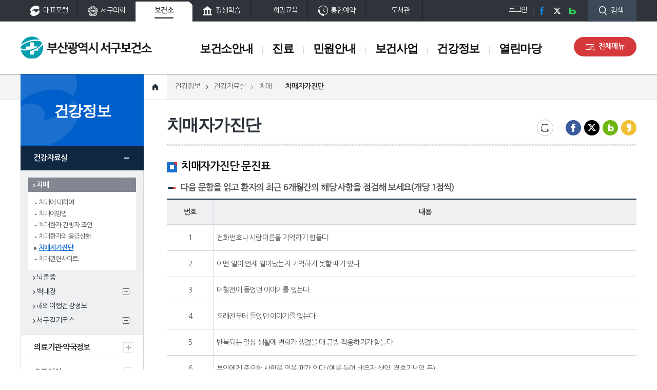

--- FILE ---
content_type: text/html;charset=utf-8
request_url: https://www.bsseogu.go.kr/health/index.bsseogu?menuCd=DOM_000000405007001005
body_size: 85272
content:









	













                                                                                                                                                                                  
                                                                                                                                                                                                                                                                                                                        


<!doctype html>
<html lang="ko">
<head>
	<meta http-equiv="Content-Type" content="text/html; charset=utf-8">
	<meta http-equiv="X-UA-Compatible" content="IE=edge">
	<meta name="viewport" content="width=device-width, initial-scale=1.0 ,maximum-scale=1.0, minimum-scale=1.0,user-scalable=no,target-densitydpi=medium-dpi">
	<title> 치매자가진단 &lt;  치매  &lt;  건강자료실  &lt; 건강정보 </title>
	<script src="/rfc3/user/domain/www.bsseogu.go.kr~health.80/0/1127.js"></script><!--/common/jquery-1.11.3.min.js-->
	<script src="/rfc3/user/domain/www.bsseogu.go.kr~health.80/0/1126.js"></script><!--/common/jquery.easing.1.3.js-->
	<script src="/rfc3/user/domain/www.bsseogu.go.kr~health.80/0/1125.js"></script><!--/common/jquery.tab.js-->
	<script src="/rfc3/user/domain/www.bsseogu.go.kr~health.80/0/1610.js"></script><!--/health/common.js"-->
	<script src="/rfc3/user/domain/www.bsseogu.go.kr~health.80/0/1611.js"></script><!--/health/topmenu.js"-->
	<script src="/rfc3/user/domain/www.bsseogu.go.kr~health.80/0/1612.js"></script><!--/health/defalut.js"-->

	<script src="/rfc3/user/domain/www.bsseogu.go.kr~health.80/0/1613.js"></script><!--/health/layoutSub.js-->
	<script src="/rfc3/user/domain/www.bsseogu.go.kr~health.80/0/1614.js"></script><!--/health/sub.js-->
	<script src="/rfc3/user/domain/www.bsseogu.go.kr~health.80/0/1143.js"></script> <!-- /js/council/leftMenu.js-->

	<script src="/rfc3/user/domain/www.bsseogu.go.kr~health.80/0/1124.js"></script><!--/common/owl.carousel.js-->
	<script src="/rfc3/user/domain/www.bsseogu.go.kr~health.80/0/3229.js"></script><!--/health/slick.js-->
	<script src="/rfc3/user/domain/www.bsseogu.go.kr~health.80/0/1122.js"></script><!--/common/jquery.mousewheel.js-->
	<script src="/rfc3/user/domain/www.bsseogu.go.kr~health.80/0/1690.js"></script><!--/common/com_file.js -->

	<link rel="stylesheet" type="text/css" href="/rfc3/user/domain/www.bsseogu.go.kr~health.80/0/1121.css" /><!--/common/owl.carousel.min.css-->
	<link rel="stylesheet" type="text/css" href="/rfc3/user/domain/www.bsseogu.go.kr~health.80/0/1120.css" /><!--/common/slick-theme.css-->
	<link rel="stylesheet" type="text/css" href="/rfc3/user/domain/www.bsseogu.go.kr~health.80/0/1119.css" /> <!--/common/slick.css-->
	
	<link rel="stylesheet" type="text/css" href="/rfc3/user/domain/www.bsseogu.go.kr~health.80/0/1511.css" /> <!--/health/common.css-->
	<link rel="stylesheet" type="text/css" href="/rfc3/user/domain/www.bsseogu.go.kr~health.80/0/1515.css" /> <!--/health/styleDefault.css-->
	<link rel="stylesheet" type="text/css" href="/rfc3/user/domain/www.bsseogu.go.kr~health.80/0/1617.css" /> <!--/health/base.css-->
	<link rel="stylesheet" type="text/css" href="/rfc3/user/domain/www.bsseogu.go.kr~health.80/0/1513.css" /> <!--/health/layout.css-->
	<link rel="stylesheet" type="text/css" href="/rfc3/user/domain/www.bsseogu.go.kr~health.80/0/1512.css" /> <!--/health/content.css-->
	<link rel="stylesheet" type="text/css" href="/rfc3/user/domain/www.bsseogu.go.kr~health.80/0/1518.css" /> <!--/health/sub_ims.css-->
	<link rel="stylesheet" type="text/css" href="/rfc3/user/domain/www.bsseogu.go.kr~health.80/0/1519.css" /> <!--/health/sub_wsy.css-->
	<link rel="stylesheet" type="text/css" href="/rfc3/user/domain/www.bsseogu.go.kr~health.80/0/1516.css" /> <!--/health/sub_csh.css-->
	<link rel="stylesheet" type="text/css" href="/rfc3/user/domain/www.bsseogu.go.kr~health.80/0/1517.css" /> <!--/health/sub_lhj.css-->

	<!-- 서구구청 styleGuide -->
	<link rel="stylesheet" type="text/css" href="/rfc3/user/domain/www.bsseogu.go.kr~health.80/0/1108.css" /> <!-- /common/styleDefault.css -->
</head>
<body id="main">
<div style="display:none;">건강정보 > 건강자료실 > 치매 > 치매자가진단</div>
<!--[if lt IE 9]>
	<div id="uppopup" class="lowIE-update">
		<div class="update-cont">
			<p class="tit">본 사이트는<strong>Internet Explorer 9버전 이상</strong>에 최적화 되어 <br />있습니다.</p>
			<p class="txt">Explorer를 최신 버전으로 업데이트 하시거나, Chrome, Fire fox 등의 브라우저를 이용해 주시기 바랍니다.</p>
			<a href="http://windows.microsoft.com/ko-kr/internet-explorer/download-ie" target="_blank" title="새창열림" class="btn-upgrade"><span class="ico"></span><span class="atxt">Internet Explorer 업그레이드</span></a>
			<span class="chk-uclose"><input type="checkbox" name="chk-uclose" id="chkuppopup" /><label for="chkuppopup">하루동안 열지 않기</label></span>
			<button type="button" onclick="javascript:popHide('uppopup')" class="btn-uclose"><span class="blind">현재창 닫기</span></button>
		</div>
		<span class="bg"></span>
	</div>
	<script type="text/javascript">checkPop('uppopup');</script>
<![endif]-->  
<div id="skipNavi">
	<h1 class="blind">부산광역시 서구청 보건소 스킵네비게이션</h1>
	<ul>
		<li><a href="#contents" class="skipLink">본문바로가기</a></li>
		<li><a href="#mainNavi" class="skipLink">주메뉴바로가기</a></li>
	</ul>
</div>
<!-- s: #doc //-->
<div id="doc">	
<!-- s: .doc-pg //-->
<div id="pg-code" class="doc-pg">
	<!-- s : header-wrap -->
	<header id="header-wrap" class="div-cont">
		
		<div id="header" class="header">
					<span class="mn-bar"></span>
	<div id="logo"><a href="/health/index.bsseogu"><span class="blind">부산광역시 서구 보건소</span></a></div>
	<div id="gnb-wrap">
		<ul class="quick">
			<li><a href="/" class="c-01"><span>대표포털</span></a></li>
			<li><a href="/council/index.bsseogu" class="c-02"><span>서구의회</span></a></li>
			<li class="active"><a href="/health/index.bsseogu" class="c-03"><span>보건소</span></a></li>
			<li><a href="/edu/index.bsseogu" class="c-04"><span>평생학습</span></a></li>
    <li class="ic6"><a href="/happyedu/index.bsseogu" title="희망교육 바로가기"><span>희망교육</span></a></li>
			<li><a href="/reserve/index.bsseogu" class="c-05"><span>통합예약</span></a></li>
			<li><a href="/amlib/main.do" class="c-06"><span>도서관</span></a></li>
		</ul>
	</div>
	<ul class="top-member">
                
                <li><a href="/index.bsseogu?menuCd=DOM_000000105006004000&returnUrl=https%3A%2F%2Fwww.bsseogu.go.kr%2Fhealth%2Findex.bsseogu%3FmenuCd%3DDOM_000000405007001005" class="login"><span>로그인</span></a></li>

		<!--<li><a href="#"><span>정보변경</span></a></li> -->
	</ul>
                                            
				
<ul class="top-sns">
    <li><a href="https://www.facebook.com/bsseogu" class="c-01"><span class="blind">페이스북 바로가기</span></a></li>
    <li><a href="https://twitter.com/bsseogu" class="c-02"><span class="blind">트위터 바로가기</span></a></li>
    <li><a href="https://blog.naver.com/seogu00" class="c-03"><span class="blind">네이버블로그 바로가기</span></a></li>
</ul>


<!--구글 웹사이트 번역 플러그인 [s] --> 
<script type="text/javascript">
function googleTranslateElementInit() {
new google.translate.TranslateElement({pageLanguage: 'ko', includedLanguages: 'ko,en,ja,zh-CN,mn', layout: google.translate.TranslateElement.InlineLayout.SIMPLE, autoDisplay: false, multilanguagePage: true}, 'google_translate_element');
}
</script><script type="text/javascript" src="https://translate.google.com/translate_a/element.js?cb=googleTranslateElementInit"></script>
<script type="text/javascript">

    $(document).on('click', '.top-translate.google_lang > button', function(){
        if($(this).hasClass('on')) {
            $(this).attr('title', '닫기');
        } else {
            $(this).attr('title', '펼치기');
        }
    });
    
    $(window).load(function () { 
        $('.translation-icons').css('visibility', 'visible'); 
            $('.translation-icons a').click(function(e) { 
                e.preventDefault(); 
                var placement = $(this).data('placement'); 
                var lang_num = $('.translation-icons a').length; 
                var $frame = $('.goog-te-menu-frame:first'); 

                if (!$frame.size()) { 
                    alert("Error: Could not find Google translate frame."); 
                    return false; 
                } 

                var langs = $('.goog-te-menu-frame:first').contents().find('a span.text'); 

                if(langs.length != lang_num) placement = placement+1; 

                langs.eq(placement).click(); 
                return false; 
        }); 
    });
</script>
<!--구글 웹사이트 번역 플러그인 [e] -->
<form name="searchForm" method="post" action="/search/front/Search.jsp" target="_blank" onSubmit="return searchEngine()">
<div class="top-search">
    <a href="#n" class="search-open"><span class="">검색</span></a>
    <div class="is-search">
        <div class="search-ctr">
            <p class="select-box">
                <select title="검색조건을 선택하세요">
                    <option value="">통합검색</option>
                </select>
            </p>


    <!-- name="szquery" -->
    <input type="hidden" name="szQuery" title="검색엔진 사용" />
    <input type="hidden" name="stdPos" title="검색엔진 사용" />
    <input type="hidden" name="sortedTitle" title="검색엔진 사용" />
    <input type="hidden" name="sortedDate" title="검색엔진 사용" />
    <input type="hidden" name="categoryNumber" value="0" title="검색엔진 사용" />
	<input type="hidden" name="_csrf" value="25c6cf80-65ea-42c1-b4cc-6484eb4b97db" />
            <input type="text" class="ts-input" name="qt" id="query" value="찾으시는 정보를 입력하세요" onfocus="clearText(this)"  onblur="defaultText(this)" title ="검색내용입력"/>
            <button class="search-btn" title="새창"><span class="blind">검색</span></button>

        </div>
        <dl>
            <dt>인기 검색어</dt>
            <dd><a href="/search/front/Search.jsp?qt=%ec%a0%84%ed%99%94%eb%b2%88%ed%98%b8" target="_blank" title="새창열림" >전화번호</a></dd>
            <dd><a href="/search/front/Search.jsp?qt=%ea%b3%a0%ec%8b%9c%ea%b3%b5%ea%b3%a0" target="_blank" title="새창열림" >고시공고</a></dd>
            <dd><a href="/search/front/Search.jsp?qt=%ed%98%84%ec%88%98%eb%a7%89" target="_blank" title="새창열림" >현수막</a></dd>
            <dd><a href="/search/front/Search.jsp?qt=%ec%a7%80%eb%b0%a9%ec%84%b8+%eb%82%a9%eb%b6%80" target="_blank" title="새창열림" >지방세 납부</a></dd>
        </dl>
        
        <a href="#n" class="search-close"><span class="blind">검색창닫기</span></a>
    </div>
</div>
</form>

<a href="#n" class="bt-allMenu" id="all_btn"><span>전체메뉴</span></a>


<a href="#n" class="bt-mnall" id="mn-ctrs-btns"><span class="blind">우측메뉴</span></a>
<a href="#n" class="bt-mnclose"><span class="blind">메뉴닫기</span></a>                                                                                                                                                                                                                                                                                                                                      
			<!-- s: top_navi -->
 				<div id="mainNavi-wrap" >
		<h2 class="blind">주메뉴</h2>
		<div id="mainNavi">
		   <div class="tmn-tit">
						
			<div class="mtop-translate">
				<div id="google_translate_element_m" style="display:none;"></div>
				<button class="btn"><span>Google 번역</span></button>
				<div class="list-wrap translation-icons2">
					<ul>
					<li><a href="#!" onclick="return false;" class="ko" data-placement="0">Korean</a></li>
					<li><a href="#!" onclick="return false;" class="en" data-placement="2">English</a></li>
					<li><a href="#!" onclick="return false;" class="ja" data-placement="3">日本</a></li>
					<li><a href="#!" onclick="return false;" class="zh-CN" data-placement="4">中國</a></li>
					<li><a href="#!" onclick="return false;" class="mn" data-placement="1">Монгол</a></li>
					</ul>
				</div>
			</div>

		

<!--구글 웹사이트 번역 플러그인 [s] --> 
<script type="text/javascript"> 

$(window).load(function () { 
/*<![CDATA[*/
       $('.translation-icons2').find("a").click(function(e) {
            e.preventDefault(); 
            var placement = $(this).data('placement'); 
            var lang_num = $('.translation-icons2 a').length; 
            var $frame = $('.goog-te-menu-frame:first'); 

            if (!$frame.size()) { 
                alert("Error: Could not find Google translate frame."); 
                return false; 
            } 

            var langs = $('.goog-te-menu-frame:first').contents().find('a span.text'); 

            if(langs.length != lang_num) placement = placement+1; 

            langs.eq(placement).click(); 
            return false; 
        }); 
});
/*]]>*/
</script> 
<!--구글 웹사이트 번역 플러그인 [e] -->  
          
				<div class="m-login">
					
							<a href="/index.bsseogu?menuCd=DOM_000000105006004000&returnUrl=https%3A%2F%2Fwww.bsseogu.go.kr%2Fhealth%2Findex.bsseogu%3FmenuCd%3DDOM_000000405007001005"><span>로그인</span></a>
					
					
				</div>
				<ul class="mtop-sns">
					<li><a href="https://www.facebook.com/bsseogu" class="c-01"><span>페이스북</span></a></li>
					<li><a href="https://twitter.com/bsseogu" class="c-02"><span>트위터</span></a></li>
					<li><a href="https://blog.naver.com/seogu00" class="c-03"><span>블로그</span></a></li>
				</ul>
				
			</div>
				
			<ul id="topmenu" class="topmenu">

			
				<li id="tm01" class="mn_l1 mn_type ">
				
					<a href="/health/index.bsseogu?menuCd=DOM_000000401000000000" class="mn_a1"><span class="mn_s1">보건소안내</span></a>
					<div class="depth2-wrap"> 
						<a href="/health/index.bsseogu?menuCd=DOM_000000401000000000"><span class="mn-txt">보건소안내</span></a>
						<ul class='depth2'>

							
							<li id="tm0101" class="mn_l2"><a href="/health/index.bsseogu?menuCd=DOM_000000401001000000" class="mn_a2"><span class="txt">인사말</span></a>
							
							</li>
							
							<li id="tm0102" class="mn_l2"><a href="/health/index.bsseogu?menuCd=DOM_000000401003000000" class="mn_a2"><span class="txt">연혁 및 현황</span></a>
							
							</li>
							
							<li id="tm0103" class="mn_l2"><a href="/health/index.bsseogu?menuCd=DOM_000000401002000000" class="mn_a2"><span class="txt">조직 및 업무</span></a>
							
							</li>
							
							<li id="tm0104" class="mn_l2"><a href="/health/index.bsseogu?menuCd=DOM_000000401005000000" class="mn_a2"><span class="txt">서비스헌장</span></a>
							
							</li>
							
							<li id="tm0105" class="mn_l2"><a href="/health/index.bsseogu?menuCd=DOM_000000401006000000" class="mn_a2"><span class="txt">찾아오시는 길</span></a>
							
								<div class="depth3-wrap"> 
									<ul class='depth3'>
									
										<li id="tm010501" class="mn_l3"><a href="/health/index.bsseogu?menuCd=DOM_000000401006001000" class="mn_a3"><span class="txt">서구보건소</span></a>
										
										</li>
									
										<li id="tm010502" class="mn_l3"><a href="/health/index.bsseogu?menuCd=DOM_000000401006002000" class="mn_a3"><span class="txt">서구가족복지센터</span></a>
										
										</li>
									
									</ul>	
								</div>
							
							</li>
						
						</ul>
				
					</div>
				</li>
			
				<li id="tm02" class="mn_l1 mn_type ">
				
					<a href="/health/index.bsseogu?menuCd=DOM_000000402000000000" class="mn_a1"><span class="mn_s1">진료</span></a>
					<div class="depth2-wrap"> 
						<a href="/health/index.bsseogu?menuCd=DOM_000000402000000000"><span class="mn-txt">진료</span></a>
						<ul class='depth2'>

							
							<li id="tm0201" class="mn_l2"><a href="/health/index.bsseogu?menuCd=DOM_000000402001000000" class="mn_a2"><span class="txt">일반진료</span></a>
							
							</li>
							
							<li id="tm0202" class="mn_l2"><a href="/health/index.bsseogu?menuCd=DOM_000000402002000000" class="mn_a2"><span class="txt">결핵진료</span></a>
							
							</li>
							
							<li id="tm0203" class="mn_l2"><a href="/health/index.bsseogu?menuCd=DOM_000000402004000000" class="mn_a2"><span class="txt">물리치료</span></a>
							
							</li>
							
							<li id="tm0204" class="mn_l2"><a href="/health/index.bsseogu?menuCd=DOM_000000402003000000" class="mn_a2"><span class="txt">예방접종</span></a>
							
							</li>
							
							<li id="tm0205" class="mn_l2"><a href="/health/index.bsseogu?menuCd=DOM_000000402005000000" class="mn_a2"><span class="txt">각종검사</span></a>
							
							</li>
							
							<li id="tm0206" class="mn_l2"><a href="/health/index.bsseogu?menuCd=DOM_000000402006000000" class="mn_a2"><span class="txt">한방진료</span></a>
							
							</li>
						
						</ul>
				
					</div>
				</li>
			
				<li id="tm03" class="mn_l1 mn_type ">
				
					<a href="/health/index.bsseogu?menuCd=DOM_000000403000000000" class="mn_a1"><span class="mn_s1">민원안내</span></a>
					<div class="depth2-wrap"> 
						<a href="/health/index.bsseogu?menuCd=DOM_000000403000000000"><span class="mn-txt">민원안내</span></a>
						<ul class='depth2'>

							
							<li id="tm0301" class="mn_l2"><a href="/health/index.bsseogu?menuCd=DOM_000000403001000000" class="mn_a2"><span class="txt">민원사무편람</span></a>
							
							</li>
							
							<li id="tm0302" class="mn_l2"><a href="/health/index.bsseogu?menuCd=DOM_000000403003000000" class="mn_a2"><span class="txt">의료기관·약국 개설안내</span></a>
							
							</li>
							
							<li id="tm0303" class="mn_l2"><a href="/health/index.bsseogu?menuCd=DOM_000000403002000000" class="mn_a2"><span class="txt">제증명발급안내</span></a>
							
								<div class="depth3-wrap"> 
									<ul class='depth3'>
									
										<li id="tm030301" class="mn_l3"><a href="/health/index.bsseogu?menuCd=DOM_000000403002001000" class="mn_a3"><span class="txt">제증명발급안내</span></a>
										
										</li>
									
										<li id="tm030302" class="mn_l3"><a href="/health/index.bsseogu?menuCd=DOM_000000403002002000" class="mn_a3"><span class="txt">온라인제증명 발급</span></a>
										
										</li>
									
									</ul>	
								</div>
							
							</li>
						
						</ul>
				
					</div>
				</li>
			
				<li id="tm04" class="mn_l1 mn_type ">
				
					<a href="/health/index.bsseogu?menuCd=DOM_000000404000000000" class="mn_a1"><span class="mn_s1">보건사업</span></a>
					<div class="depth2-wrap"> 
						<a href="/health/index.bsseogu?menuCd=DOM_000000404000000000"><span class="mn-txt">보건사업</span></a>
						<ul class='depth2'>

							
							<li id="tm0401" class="mn_l2"><a href="/health/index.bsseogu?menuCd=DOM_000000404001000000" class="mn_a2"><span class="txt">금연</span></a>
							
								<div class="depth3-wrap"> 
									<ul class='depth3'>
									
										<li id="tm040101" class="mn_l3"><a href="/health/index.bsseogu?menuCd=DOM_000000404001001000" class="mn_a3"><span class="txt">금연클리닉</span></a>
										
										</li>
									
										<li id="tm040102" class="mn_l3"><a href="/health/index.bsseogu?menuCd=DOM_000000404001002000" class="mn_a3"><span class="txt">금연시설 기준 및 과태료 부과</span></a>
										
										</li>
									
									</ul>	
								</div>
							
							</li>
							
							<li id="tm0402" class="mn_l2"><a href="/health/index.bsseogu?menuCd=DOM_000000404003000000" class="mn_a2"><span class="txt">영양플러스</span></a>
							
							</li>
							
							<li id="tm0403" class="mn_l2"><a href="/health/index.bsseogu?menuCd=DOM_000000404004000000" class="mn_a2"><span class="txt">의료비지원</span></a>
							
								<div class="depth3-wrap"> 
									<ul class='depth3'>
									
										<li id="tm040301" class="mn_l3"><a href="/health/index.bsseogu?menuCd=DOM_000000404004001000" class="mn_a3"><span class="txt">희귀질환자 의료비 지원</span></a>
										
										</li>
									
										<li id="tm040302" class="mn_l3"><a href="/health/index.bsseogu?menuCd=DOM_000000404004003000" class="mn_a3"><span class="txt">국가 암환자 의료비 지원</span></a>
										
										</li>
									
										<li id="tm040303" class="mn_l3"><a href="/health/index.bsseogu?menuCd=DOM_000000404004006000" class="mn_a3"><span class="txt">치매 치료관리비 지원</span></a>
										
										</li>
									
										<li id="tm040304" class="mn_l3"><a href="/health/index.bsseogu?menuCd=DOM_000000404004008000" class="mn_a3"><span class="txt">서구 암환자 의료비 지원</span></a>
										
										</li>
									
									</ul>	
								</div>
							
							</li>
							
							<li id="tm0404" class="mn_l2"><a href="/health/index.bsseogu?menuCd=DOM_000000404005000000" class="mn_a2"><span class="txt">건강생활실천사업</span></a>
							
							</li>
							
							<li id="tm0405" class="mn_l2"><a href="/health/index.bsseogu?menuCd=DOM_000000404006000000" class="mn_a2"><span class="txt">암조기검진</span></a>
							
							</li>
							
							<li id="tm0406" class="mn_l2"><a href="/health/index.bsseogu?menuCd=DOM_000000404007000000" class="mn_a2"><span class="txt">모자보건</span></a>
							
								<div class="depth3-wrap"> 
									<ul class='depth3'>
									
										<li id="tm040601" class="mn_l3"><a href="/health/index.bsseogu?menuCd=DOM_000000404007001000" class="mn_a3"><span class="txt">임산부 및 영유아 건강관리</span></a>
										
										</li>
									
										<li id="tm040602" class="mn_l3"><a href="/health/index.bsseogu?menuCd=DOM_000000404007004000" class="mn_a3"><span class="txt">맘(mom)편한 임신 통합제공 서비스</span></a>
										
										</li>
									
										<li id="tm040603" class="mn_l3"><a href="/health/index.bsseogu?menuCd=DOM_000000404007005000" class="mn_a3"><span class="txt">난임부부 시술비 지원 사업</span></a>
										
										</li>
									
										<li id="tm040604" class="mn_l3"><a href="/health/index.bsseogu?menuCd=DOM_000000404007006000" class="mn_a3"><span class="txt">산모·신생아 건강관리 지원</span></a>
										
										</li>
									
										<li id="tm040605" class="mn_l3"><a href="/health/index.bsseogu?menuCd=DOM_000000404007003000" class="mn_a3"><span class="txt">산후우울증</span></a>
										
										</li>
									
										<li id="tm040606" class="mn_l3"><a href="/health/index.bsseogu?menuCd=DOM_000000404007002000" class="mn_a3"><span class="txt">기저귀·조제분유 지원사업</span></a>
										
										</li>
									
										<li id="tm040607" class="mn_l3"><a href="/health/index.bsseogu?menuCd=DOM_000000404007008000" class="mn_a3"><span class="txt">고위험 임산부 의료비 지원</span></a>
										
										</li>
									
										<li id="tm040608" class="mn_l3"><a href="/health/index.bsseogu?menuCd=DOM_000000404007007000" class="mn_a3"><span class="txt">미숙아·선천성 이상아 의료비 지원</span></a>
										
										</li>
									
										<li id="tm040609" class="mn_l3"><a href="/health/index.bsseogu?menuCd=DOM_000000404007009000" class="mn_a3"><span class="txt">청소년산모 임신출산 의료비 지원</span></a>
										
										</li>
									
										<li id="tm040610" class="mn_l3"><a href="/health/index.bsseogu?menuCd=DOM_000000404007010000" class="mn_a3 replacetxt" engtxt="선천성 대사이상 검사 및 환아관리"><span class="txt">선천성 대사이상 검사 및 환아관리</span></a>
										
										</li>
									
										<li id="tm040611" class="mn_l3"><a href="/health/index.bsseogu?menuCd=DOM_000000404007011000" class="mn_a3"><span class="txt">임신 사전건강관리 지원사업</span></a>
										
										</li>
									
										<li id="tm040612" class="mn_l3"><a href="/health/index.bsseogu?menuCd=DOM_000000404007012000" class="mn_a3"><span class="txt">가임력 보존 지원사업</span></a>
										
										</li>
									
										<li id="tm040613" class="mn_l3"><a href="/health/index.bsseogu?menuCd=DOM_000000404007014000" class="mn_a3"><span class="txt">영구 불임 예상 난자·정자 냉동 지원사업</span></a>
										
										</li>
									
										<li id="tm040614" class="mn_l3"><a href="/health/index.bsseogu?menuCd=DOM_000000404007015000" class="mn_a3"><span class="txt">부산형 산후조리경비 지원사업(서구)</span></a>
										
										</li>
									
									</ul>	
								</div>
							
							</li>
							
							<li id="tm0407" class="mn_l2"><a href="/health/index.bsseogu?menuCd=DOM_000000404012000000" class="mn_a2"><span class="txt">구강보건</span></a>
							
							</li>
							
							<li id="tm0408" class="mn_l2"><a href="/health/index.bsseogu?menuCd=DOM_000000404002000000" class="mn_a2"><span class="txt">방문건강관리사업</span></a>
							
							</li>
							
							<li id="tm0409" class="mn_l2"><a href="/health/index.bsseogu?menuCd=DOM_000000404008000000" class="mn_a2"><span class="txt">감염병 및 방역</span></a>
							
								<div class="depth3-wrap"> 
									<ul class='depth3'>
									
										<li id="tm040901" class="mn_l3"><a href="/health/index.bsseogu?menuCd=DOM_000000404008001000" class="mn_a3"><span class="txt">감염병관리사업</span></a>
										
										</li>
									
										<li id="tm040902" class="mn_l3"><a href="/health/index.bsseogu?menuCd=DOM_000000404008002000" class="mn_a3"><span class="txt">결핵관리사업</span></a>
										
										</li>
									
										<li id="tm040903" class="mn_l3"><a href="/health/index.bsseogu?menuCd=DOM_000000404008003000" class="mn_a3"><span class="txt">성병 및 에이즈 관리사업</span></a>
										
										</li>
									
										<li id="tm040904" class="mn_l3"><a href="/health/index.bsseogu?menuCd=DOM_000000404008004000" class="mn_a3"><span class="txt">재가한센인생계비지원</span></a>
										
										</li>
									
										<li id="tm040905" class="mn_l3"><a href="/health/index.bsseogu?menuCd=DOM_000000404008005000" class="mn_a3"><span class="txt">방역 소독</span></a>
										
										</li>
									
									</ul>	
								</div>
							
							</li>
							
							<li id="tm0410" class="mn_l2"><a href="/health/index.bsseogu?menuCd=DOM_000000404009000000" class="mn_a2"><span class="txt">치매예방관리</span></a>
							
								<div class="depth3-wrap"> 
									<ul class='depth3'>
									
										<li id="tm041001" class="mn_l3"><a href="/health/index.bsseogu?menuCd=DOM_000000404009001000" class="mn_a3"><span class="txt">치매 안심센터</span></a>
										
										</li>
									
										<li id="tm041002" class="mn_l3"><a href="https://bsseogu.nid.or.kr/intro/intro.aspx" target="_blank" class="mn_a3 new-win" title="새창으로 열립니다."><span class="txt">치매예방관리</span></a>
										
										</li>
									
									</ul>	
								</div>
							
							</li>
							
							<li id="tm0411" class="mn_l2"><a href="/health/index.bsseogu?menuCd=DOM_000000404010000000" class="mn_a2"><span class="txt">지역사회건강조사</span></a>
							
							</li>
							
							<li id="tm0412" class="mn_l2"><a href="/health/index.bsseogu?menuCd=DOM_000000404011000000" class="mn_a2"><span class="txt">지역사회중심재활사업</span></a>
							
							</li>
							
							<li id="tm0413" class="mn_l2"><a href="/health/index.bsseogu?menuCd=DOM_000000404013000000" class="mn_a2"><span class="txt">15분도시, 하하마을건강센터</span></a>
							
							</li>
							
							<li id="tm0414" class="mn_l2"><a href="/health/index.bsseogu?menuCd=DOM_000000404014000000" class="mn_a2"><span class="txt">아토피·천식 예방관리사업</span></a>
							
							</li>
							
							<li id="tm0415" class="mn_l2"><a href="/health/index.bsseogu?menuCd=DOM_000000404015000000" class="mn_a2"><span class="txt">정신건강사업</span></a>
							
								<div class="depth3-wrap"> 
									<ul class='depth3'>
									
										<li id="tm041501" class="mn_l3"><a href="/health/index.bsseogu?menuCd=DOM_000000404015001000" class="mn_a3"><span class="txt">정신건강복지센터 운영</span></a>
										
										</li>
									
										<li id="tm041502" class="mn_l3"><a href="/health/index.bsseogu?menuCd=DOM_000000404015002000" class="mn_a3"><span class="txt">정신질환자 치료비 지원</span></a>
										
										</li>
									
										<li id="tm041503" class="mn_l3"><a href="/health/index.bsseogu?menuCd=DOM_000000404015003000" class="mn_a3"><span class="txt">정신건강 심리상담 바우처사업</span></a>
										
										</li>
									
									</ul>	
								</div>
							
							</li>
						
						</ul>
				
					</div>
				</li>
			
				<li id="tm05" class="mn_l1 mn_type ">
				
					<a href="/health/index.bsseogu?menuCd=DOM_000000405000000000" class="mn_a1"><span class="mn_s1">건강정보</span></a>
					<div class="depth2-wrap"> 
						<a href="/health/index.bsseogu?menuCd=DOM_000000405000000000"><span class="mn-txt">건강정보</span></a>
						<ul class='depth2'>

							
							<li id="tm0501" class="mn_l2"><a href="/health/index.bsseogu?menuCd=DOM_000000405007000000" class="mn_a2"><span class="txt">건강자료실</span></a>
							
								<div class="depth3-wrap"> 
									<ul class='depth3'>
									
										<li id="tm050101" class="mn_l3"><a href="/health/index.bsseogu?menuCd=DOM_000000405007001000" class="mn_a3"><span class="txt">치매</span></a>
										
										</li>
									
										<li id="tm050102" class="mn_l3"><a href="/health/index.bsseogu?menuCd=DOM_000000405007002000" class="mn_a3"><span class="txt">뇌졸중</span></a>
										
										</li>
									
										<li id="tm050103" class="mn_l3"><a href="/health/index.bsseogu?menuCd=DOM_000000405007003000" class="mn_a3"><span class="txt">백내장</span></a>
										
										</li>
									
										<li id="tm050104" class="mn_l3"><a href="/health/index.bsseogu?menuCd=DOM_000000405007004000" class="mn_a3"><span class="txt">해외여행건강정보</span></a>
										
										</li>
									
										<li id="tm050105" class="mn_l3"><a href="/health/index.bsseogu?menuCd=DOM_000000405007005000" class="mn_a3"><span class="txt">서구걷기코스</span></a>
										
										</li>
									
									</ul>	
								</div>
							
							</li>
							
							<li id="tm0502" class="mn_l2"><a href="/health/index.bsseogu?menuCd=DOM_000000405002000000" class="mn_a2"><span class="txt">의료기관·약국정보</span></a>
							
								<div class="depth3-wrap"> 
									<ul class='depth3'>
									
										<li id="tm050201" class="mn_l3"><a href="/health/index.bsseogu?menuCd=DOM_000000405002001000" class="mn_a3"><span class="txt">의료기관·약국안내</span></a>
										
										</li>
									
										<li id="tm050202" class="mn_l3"><a href="/health/index.bsseogu?menuCd=DOM_000000405002002000" class="mn_a3"><span class="txt">야간 및 휴일 진료 의료기관</span></a>
										
										</li>
									
										<li id="tm050203" class="mn_l3"><a href="/health/index.bsseogu?menuCd=DOM_000000405002003000" class="mn_a3"><span class="txt">심야운영약국</span></a>
										
										</li>
									
									</ul>	
								</div>
							
							</li>
							
							<li id="tm0503" class="mn_l2"><a href="/health/index.bsseogu?menuCd=DOM_000000405003000000" class="mn_a2"><span class="txt">응급처치</span></a>
							
								<div class="depth3-wrap"> 
									<ul class='depth3'>
									
										<li id="tm050301" class="mn_l3"><a href="/health/index.bsseogu?menuCd=DOM_000000405003007000" class="mn_a3"><span class="txt">심폐소생술</span></a>
										
										</li>
									
										<li id="tm050302" class="mn_l3"><a href="/health/index.bsseogu?menuCd=DOM_000000405003008000" class="mn_a3"><span class="txt">자동심장충격기</span></a>
										
										</li>
									
										<li id="tm050303" class="mn_l3"><a href="/health/index.bsseogu?menuCd=DOM_000000405003005000" class="mn_a3"><span class="txt">응급처치 교육신청</span></a>
										
										</li>
									
									</ul>	
								</div>
							
							</li>
							
							<li id="tm0504" class="mn_l2"><a href="/health/index.bsseogu?menuCd=DOM_000000405008000000" class="mn_a2"><span class="txt">생명나눔(장기기증 등)</span></a>
							
								<div class="depth3-wrap"> 
									<ul class='depth3'>
									
										<li id="tm050401" class="mn_l3"><a href="/health/index.bsseogu?menuCd=DOM_000000405008001000" class="mn_a3"><span class="txt">장기기증과 이식</span></a>
										
										</li>
									
										<li id="tm050402" class="mn_l3"><a href="/health/index.bsseogu?menuCd=DOM_000000405008002000" class="mn_a3"><span class="txt">인체조직기증과 이식</span></a>
										
										</li>
									
										<li id="tm050403" class="mn_l3"><a href="/health/index.bsseogu?menuCd=DOM_000000405008003000" class="mn_a3"><span class="txt">기증자 예우</span></a>
										
										</li>
									
										<li id="tm050404" class="mn_l3"><a href="/health/index.bsseogu?menuCd=DOM_000000405008004000" class="mn_a3"><span class="txt">장기기증 등 신청방법</span></a>
										
										</li>
									
									</ul>	
								</div>
							
							</li>
						
						</ul>
				
					</div>
				</li>
			
				<li id="tm06" class="mn_l1 mn_type ">
				
					<a href="/health/index.bsseogu?menuCd=DOM_000000406000000000" class="mn_a1"><span class="mn_s1">열린마당</span></a>
					<div class="depth2-wrap"> 
						<a href="/health/index.bsseogu?menuCd=DOM_000000406000000000"><span class="mn-txt">열린마당</span></a>
						<ul class='depth2'>

							
							<li id="tm0601" class="mn_l2"><a href="/health/index.bsseogu?menuCd=DOM_000000406001000000" class="mn_a2"><span class="txt">알림사항</span></a>
							
							</li>
							
							<li id="tm0602" class="mn_l2"><a href="/health/index.bsseogu?menuCd=DOM_000000406002000000" class="mn_a2"><span class="txt">행정공개</span></a>
							
							</li>
							
							<li id="tm0603" class="mn_l2"><a href="/health/index.bsseogu?menuCd=DOM_000000406007000000" class="mn_a2"><span class="txt">서구 의료관광</span></a>
							
							</li>
							
							<li id="tm0604" class="mn_l2"><a href="/health/index.bsseogu?menuCd=DOM_000000406003000000" class="mn_a2"><span class="txt">지역보건의료계획</span></a>
							
							</li>
						
						</ul>
				
					</div>
				</li>
			 
			</ul>
			<script type='text/javascript'>initNavigation(0,0)</script>
		</div>
	</div>                                                                                                                                                                                    
			<!-- e: top_navi -->
		</div>			
	</header>
	<!-- e : header-wrap -->
	
		<!-- s: 전체메뉴 -->
			<div id="allMenu-new">
				<div class="allMenu-wrap">
					<a href="#n" class="close"><span class="blind">닫기</span></a>
										<div class="is-con" id="type01">
					
						<div class="depth-box menu">
							<h3 class="ico-01"><span>보건소안내</span></h3>
							<ul class="allmenu">
								
									<li><a href="/index.bsseogu?menuCd=DOM_000000401001000000" class="qm-a2"><span>인사말</span></a>
										
									</li>
								
									<li><a href="/index.bsseogu?menuCd=DOM_000000401003000000" class="qm-a2"><span>연혁 및 현황</span></a>
										
									</li>
								
									<li><a href="/index.bsseogu?menuCd=DOM_000000401002000000" class="qm-a2"><span>조직 및 업무</span></a>
										
									</li>
								
									<li><a href="/index.bsseogu?menuCd=DOM_000000401005000000" class="qm-a2"><span>서비스헌장</span></a>
										
									</li>
								
									<li><a href="/index.bsseogu?menuCd=DOM_000000401006000000" class="qm-a2"><span>찾아오시는 길</span></a>
										
										<ul class="depth3">
										
											<li><a href="/index.bsseogu?menuCd=DOM_000000401006001000"><span>서구보건소</span></a></li>
										
											<li><a href="/index.bsseogu?menuCd=DOM_000000401006002000"><span>서구가족복지센터</span></a></li>
										
										</ul>													
										
									</li>
							
							</ul>
						</div>
					
						<div class="depth-box menu">
							<h3 class="ico-02"><span>진료</span></h3>
							<ul class="allmenu">
								
									<li><a href="/index.bsseogu?menuCd=DOM_000000402001000000" class="qm-a2"><span>일반진료</span></a>
										
									</li>
								
									<li><a href="/index.bsseogu?menuCd=DOM_000000402002000000" class="qm-a2"><span>결핵진료</span></a>
										
									</li>
								
									<li><a href="/index.bsseogu?menuCd=DOM_000000402004000000" class="qm-a2"><span>물리치료</span></a>
										
									</li>
								
									<li><a href="/index.bsseogu?menuCd=DOM_000000402003000000" class="qm-a2"><span>예방접종</span></a>
										
									</li>
								
									<li><a href="/index.bsseogu?menuCd=DOM_000000402005000000" class="qm-a2"><span>각종검사</span></a>
										
									</li>
								
									<li><a href="/index.bsseogu?menuCd=DOM_000000402006000000" class="qm-a2"><span>한방진료</span></a>
										
									</li>
							
							</ul>
						</div>
					
						<div class="depth-box menu">
							<h3 class="ico-03"><span>민원안내</span></h3>
							<ul class="allmenu">
								
									<li><a href="/index.bsseogu?menuCd=DOM_000000403001000000" class="qm-a2"><span>민원사무편람</span></a>
										
									</li>
								
									<li><a href="/index.bsseogu?menuCd=DOM_000000403003000000" class="qm-a2"><span>의료기관·약국 개설안내</span></a>
										
									</li>
								
									<li><a href="/index.bsseogu?menuCd=DOM_000000403002000000" class="qm-a2"><span>제증명발급안내</span></a>
										
										<ul class="depth3">
										
											<li><a href="/index.bsseogu?menuCd=DOM_000000403002001000"><span>제증명발급안내</span></a></li>
										
											<li><a href="/index.bsseogu?menuCd=DOM_000000403002002000"><span>온라인제증명 발급</span></a></li>
										
										</ul>													
										
									</li>
							
							</ul>
						</div>
					
						<div class="depth-box menu">
							<h3 class="ico-04"><span>보건사업</span></h3>
							<ul class="allmenu">
								
									<li><a href="/index.bsseogu?menuCd=DOM_000000404001000000" class="qm-a2"><span>금연</span></a>
										
										<ul class="depth3">
										
											<li><a href="/index.bsseogu?menuCd=DOM_000000404001001000"><span>금연클리닉</span></a></li>
										
											<li><a href="/index.bsseogu?menuCd=DOM_000000404001002000"><span>금연시설 기준 및 과태료 부과</span></a></li>
										
										</ul>													
										
									</li>
								
									<li><a href="/index.bsseogu?menuCd=DOM_000000404003000000" class="qm-a2"><span>영양플러스</span></a>
										
									</li>
								
									<li><a href="/index.bsseogu?menuCd=DOM_000000404004000000" class="qm-a2"><span>의료비지원</span></a>
										
										<ul class="depth3">
										
											<li><a href="/index.bsseogu?menuCd=DOM_000000404004001000"><span>희귀질환자 의료비 지원</span></a></li>
										
											<li><a href="/index.bsseogu?menuCd=DOM_000000404004003000"><span>국가 암환자 의료비 지원</span></a></li>
										
											<li><a href="/index.bsseogu?menuCd=DOM_000000404004006000"><span>치매 치료관리비 지원</span></a></li>
										
											<li><a href="/index.bsseogu?menuCd=DOM_000000404004008000"><span>서구 암환자 의료비 지원</span></a></li>
										
										</ul>													
										
									</li>
								
									<li><a href="/index.bsseogu?menuCd=DOM_000000404005000000" class="qm-a2"><span>건강생활실천사업</span></a>
										
									</li>
								
									<li><a href="/index.bsseogu?menuCd=DOM_000000404006000000" class="qm-a2"><span>암조기검진</span></a>
										
									</li>
								
									<li><a href="/index.bsseogu?menuCd=DOM_000000404007000000" class="qm-a2"><span>모자보건</span></a>
										
										<ul class="depth3">
										
											<li><a href="/index.bsseogu?menuCd=DOM_000000404007001000"><span>임산부 및 영유아 건강관리</span></a></li>
										
											<li><a href="/index.bsseogu?menuCd=DOM_000000404007004000"><span>맘(mom)편한 임신 통합제공 서비스</span></a></li>
										
											<li><a href="/index.bsseogu?menuCd=DOM_000000404007005000"><span>난임부부 시술비 지원 사업</span></a></li>
										
											<li><a href="/index.bsseogu?menuCd=DOM_000000404007006000"><span>산모·신생아 건강관리 지원</span></a></li>
										
											<li><a href="/index.bsseogu?menuCd=DOM_000000404007003000"><span>산후우울증</span></a></li>
										
											<li><a href="/index.bsseogu?menuCd=DOM_000000404007002000"><span>기저귀·조제분유 지원사업</span></a></li>
										
											<li><a href="/index.bsseogu?menuCd=DOM_000000404007008000"><span>고위험 임산부 의료비 지원</span></a></li>
										
											<li><a href="/index.bsseogu?menuCd=DOM_000000404007007000"><span>미숙아·선천성 이상아 의료비 지원</span></a></li>
										
											<li><a href="/index.bsseogu?menuCd=DOM_000000404007009000"><span>청소년산모 임신출산 의료비 지원</span></a></li>
										
											<li><a href="/index.bsseogu?menuCd=DOM_000000404007010000" engtxt="선천성 대사이상 검사 및 환아관리"><span>선천성 대사이상 검사 및 환아관리</span></a></li>
										
											<li><a href="/index.bsseogu?menuCd=DOM_000000404007011000"><span>임신 사전건강관리 지원사업</span></a></li>
										
											<li><a href="/index.bsseogu?menuCd=DOM_000000404007012000"><span>가임력 보존 지원사업</span></a></li>
										
											<li><a href="/index.bsseogu?menuCd=DOM_000000404007014000"><span>영구 불임 예상 난자·정자 냉동 지원사업</span></a></li>
										
											<li><a href="/index.bsseogu?menuCd=DOM_000000404007015000"><span>부산형 산후조리경비 지원사업(서구)</span></a></li>
										
										</ul>													
										
									</li>
								
									<li><a href="/index.bsseogu?menuCd=DOM_000000404012000000" class="qm-a2"><span>구강보건</span></a>
										
									</li>
								
									<li><a href="/index.bsseogu?menuCd=DOM_000000404002000000" class="qm-a2"><span>방문건강관리사업</span></a>
										
									</li>
								
									<li><a href="/index.bsseogu?menuCd=DOM_000000404008000000" class="qm-a2"><span>감염병 및 방역</span></a>
										
										<ul class="depth3">
										
											<li><a href="/index.bsseogu?menuCd=DOM_000000404008001000"><span>감염병관리사업</span></a></li>
										
											<li><a href="/index.bsseogu?menuCd=DOM_000000404008002000"><span>결핵관리사업</span></a></li>
										
											<li><a href="/index.bsseogu?menuCd=DOM_000000404008003000"><span>성병 및 에이즈 관리사업</span></a></li>
										
											<li><a href="/index.bsseogu?menuCd=DOM_000000404008004000"><span>재가한센인생계비지원</span></a></li>
										
											<li><a href="/index.bsseogu?menuCd=DOM_000000404008005000"><span>방역 소독</span></a></li>
										
										</ul>													
										
									</li>
								
									<li><a href="/index.bsseogu?menuCd=DOM_000000404009000000" class="qm-a2"><span>치매예방관리</span></a>
										
										<ul class="depth3">
										
											<li><a href="/index.bsseogu?menuCd=DOM_000000404009001000"><span>치매 안심센터</span></a></li>
										
											<li><a href="https://bsseogu.nid.or.kr/intro/intro.aspx" target="_blank" class="new-win" title="새창으로 열립니다."><span>치매예방관리</span></a></li>
										
										</ul>													
										
									</li>
								
									<li><a href="/index.bsseogu?menuCd=DOM_000000404010000000" class="qm-a2"><span>지역사회건강조사</span></a>
										
									</li>
								
									<li><a href="/index.bsseogu?menuCd=DOM_000000404011000000" class="qm-a2"><span>지역사회중심재활사업</span></a>
										
									</li>
								
									<li><a href="/index.bsseogu?menuCd=DOM_000000404013000000" class="qm-a2"><span>15분도시, 하하마을건강센터</span></a>
										
									</li>
								
									<li><a href="/index.bsseogu?menuCd=DOM_000000404014000000" class="qm-a2"><span>아토피·천식 예방관리사업</span></a>
										
									</li>
								
									<li><a href="/index.bsseogu?menuCd=DOM_000000404015000000" class="qm-a2"><span>정신건강사업</span></a>
										
										<ul class="depth3">
										
											<li><a href="/index.bsseogu?menuCd=DOM_000000404015001000"><span>정신건강복지센터 운영</span></a></li>
										
											<li><a href="/index.bsseogu?menuCd=DOM_000000404015002000"><span>정신질환자 치료비 지원</span></a></li>
										
											<li><a href="/index.bsseogu?menuCd=DOM_000000404015003000"><span>정신건강 심리상담 바우처사업</span></a></li>
										
										</ul>													
										
									</li>
							
							</ul>
						</div>
					
						<div class="depth-box menu">
							<h3 class="ico-05"><span>건강정보</span></h3>
							<ul class="allmenu">
								
									<li><a href="/index.bsseogu?menuCd=DOM_000000405007000000" class="qm-a2"><span>건강자료실</span></a>
										
										<ul class="depth3">
										
											<li><a href="/index.bsseogu?menuCd=DOM_000000405007001000"><span>치매</span></a></li>
										
											<li><a href="/index.bsseogu?menuCd=DOM_000000405007002000"><span>뇌졸중</span></a></li>
										
											<li><a href="/index.bsseogu?menuCd=DOM_000000405007003000"><span>백내장</span></a></li>
										
											<li><a href="/index.bsseogu?menuCd=DOM_000000405007004000"><span>해외여행건강정보</span></a></li>
										
											<li><a href="/index.bsseogu?menuCd=DOM_000000405007005000"><span>서구걷기코스</span></a></li>
										
										</ul>													
										
									</li>
								
									<li><a href="/index.bsseogu?menuCd=DOM_000000405002000000" class="qm-a2"><span>의료기관·약국정보</span></a>
										
										<ul class="depth3">
										
											<li><a href="/index.bsseogu?menuCd=DOM_000000405002001000"><span>의료기관·약국안내</span></a></li>
										
											<li><a href="/index.bsseogu?menuCd=DOM_000000405002002000"><span>야간 및 휴일 진료 의료기관</span></a></li>
										
											<li><a href="/index.bsseogu?menuCd=DOM_000000405002003000"><span>심야운영약국</span></a></li>
										
										</ul>													
										
									</li>
								
									<li><a href="/index.bsseogu?menuCd=DOM_000000405003000000" class="qm-a2"><span>응급처치</span></a>
										
										<ul class="depth3">
										
											<li><a href="/index.bsseogu?menuCd=DOM_000000405003007000"><span>심폐소생술</span></a></li>
										
											<li><a href="/index.bsseogu?menuCd=DOM_000000405003008000"><span>자동심장충격기</span></a></li>
										
											<li><a href="/index.bsseogu?menuCd=DOM_000000405003005000"><span>응급처치 교육신청</span></a></li>
										
										</ul>													
										
									</li>
								
									<li><a href="/index.bsseogu?menuCd=DOM_000000405008000000" class="qm-a2"><span>생명나눔(장기기증 등)</span></a>
										
										<ul class="depth3">
										
											<li><a href="/index.bsseogu?menuCd=DOM_000000405008001000"><span>장기기증과 이식</span></a></li>
										
											<li><a href="/index.bsseogu?menuCd=DOM_000000405008002000"><span>인체조직기증과 이식</span></a></li>
										
											<li><a href="/index.bsseogu?menuCd=DOM_000000405008003000"><span>기증자 예우</span></a></li>
										
											<li><a href="/index.bsseogu?menuCd=DOM_000000405008004000"><span>장기기증 등 신청방법</span></a></li>
										
										</ul>													
										
									</li>
							
							</ul>
						</div>
					
						<div class="depth-box menu">
							<h3 class="ico-06"><span>열린마당</span></h3>
							<ul class="allmenu">
								
									<li><a href="/index.bsseogu?menuCd=DOM_000000406001000000" class="qm-a2"><span>알림사항</span></a>
										
									</li>
								
									<li><a href="/index.bsseogu?menuCd=DOM_000000406002000000" class="qm-a2"><span>행정공개</span></a>
										
									</li>
								
									<li><a href="/index.bsseogu?menuCd=DOM_000000406007000000" class="qm-a2"><span>서구 의료관광</span></a>
										
									</li>
								
									<li><a href="/index.bsseogu?menuCd=DOM_000000406003000000" class="qm-a2"><span>지역보건의료계획</span></a>
										
									</li>
							
							</ul>
						</div>
					    
					</div>        
				</div>
			</div>                                                         
		<!-- e: 전체메뉴 -->

	<!-- s: #container-wrap //-->
	<div id="container-wrap" class="scontainer div-cont">
		<!-- s : container --->
		<div id="container">
			<!-- s : 좌측 -->
				

			<div id="subNavi-wrap">
				<div id="subNavi">
					<!-- s : leftMenu -->
					<div class="lm-tit">
						<div class="tit">
							<span class="btxt">건강정보</span>
							<span class="stxt"></span>
							<button class="" type="button" onclick="$('#leftmenu').toggle();"><span>▼</span></button>
						</div>
					</div>		
					<div class="leftmenu" id="leftmenu">
						<ul class="depth2">
						
								<li id="lm01" class="lm_l2 over" > <a href="/health/index.bsseogu?menuCd=DOM_000000405007000000" class="lm_a2" title="메뉴목록 닫힘"><span class="isTxt">건강자료실</span></a>	
								
									<ul class="depth3"><!-- 이 ul 안에서 배경 이미지가 변경되어야 합니다 -->
									
											<li id="lm0101" class="lm_l3 over"> <a href="/health/index.bsseogu?menuCd=DOM_000000405007001000" class="lm_a3"><span class="isTxt">치매</span></a>
											
												<ul class="depth4"><!-- 이 ul 안에서 배경 이미지가 변경되어야 합니다 -->
												
													<li id="lm010101" class="lm_l4 ">
													<!-- 치매에 대하여//null//null//null//null//null --> <a href="/health/index.bsseogu?menuCd=DOM_000000405007001001" class="lm_a4"><span class="isTxt">치매에 대하여</span></a></li>
												
												
													<li id="lm010102" class="lm_l4 ">
													<!-- 치매예방법//null//null//null//null//null --> <a href="/health/index.bsseogu?menuCd=DOM_000000405007001002" class="lm_a4"><span class="isTxt">치매예방법</span></a></li>
												
												
													<li id="lm010103" class="lm_l4 ">
													<!-- 치매환자 간병자 조언//null//null//null//null//null --> <a href="/health/index.bsseogu?menuCd=DOM_000000405007001003" class="lm_a4"><span class="isTxt">치매환자 간병자 조언</span></a></li>
												
												
													<li id="lm010104" class="lm_l4 ">
													<!-- 치매환자의 응급상황//null//null//null//null//null --> <a href="/health/index.bsseogu?menuCd=DOM_000000405007001004" class="lm_a4"><span class="isTxt">치매환자의 응급상황</span></a></li>
												
												
													<li id="lm010105" class="lm_l4 over">
													<!-- 치매자가진단//null//null//null//null//null --> <a href="/health/index.bsseogu?menuCd=DOM_000000405007001005" class="lm_a4"><span class="isTxt">치매자가진단</span></a></li>
												
												
													<li id="lm010106" class="lm_l4 ">
													<!-- 치매관련사이트//null//null//null//null//null --> <a href="/health/index.bsseogu?menuCd=DOM_000000405007001006" class="lm_a4"><span class="isTxt">치매관련사이트</span></a></li>
												
												
												</ul>
											
											</li>
									
											<li id="lm0102" class="lm_l3 "> <a href="/health/index.bsseogu?menuCd=DOM_000000405007002000" class="lm_a3"><span class="isTxt">뇌졸중</span></a>
											
											</li>
									
											<li id="lm0103" class="lm_l3 "> <a href="/health/index.bsseogu?menuCd=DOM_000000405007003000" class="lm_a3"><span class="isTxt">백내장</span></a>
											
												<ul class="depth4"><!-- 이 ul 안에서 배경 이미지가 변경되어야 합니다 -->
												
													<li id="lm010301" class="lm_l4 ">
													<!-- 백내장이란//null//null//null//null//null --> <a href="/health/index.bsseogu?menuCd=DOM_000000405007003001" class="lm_a4"><span class="isTxt">백내장이란</span></a></li>
												
												
													<li id="lm010302" class="lm_l4 ">
													<!-- 백내장 수술 지원안내//null//null//null//null//null --> <a href="/health/index.bsseogu?menuCd=DOM_000000405007003002" class="lm_a4"><span class="isTxt">백내장 수술 지원안내</span></a></li>
												
												
												</ul>
											
											</li>
									
											<li id="lm0104" class="lm_l3 "> <a href="/health/index.bsseogu?menuCd=DOM_000000405007004000" class="lm_a3"><span class="isTxt">해외여행건강정보</span></a>
											
											</li>
									
											<li id="lm0105" class="lm_l3 "> <a href="/health/index.bsseogu?menuCd=DOM_000000405007005000" class="lm_a3"><span class="isTxt">서구걷기코스</span></a>
											
												<ul class="depth4"><!-- 이 ul 안에서 배경 이미지가 변경되어야 합니다 -->
												
													<li id="lm010501" class="lm_l4 ">
													<!-- 서구일주로//null//null//null//null//null --> <a href="/health/index.bsseogu?menuCd=DOM_000000405007005001" class="lm_a4"><span class="isTxt">서구일주로</span></a></li>
												
												
													<li id="lm010502" class="lm_l4 ">
													<!-- 걷기안내//null//null//null//null//null --> <a href="/health/index.bsseogu?menuCd=DOM_000000405007005002" class="lm_a4"><span class="isTxt">걷기안내</span></a></li>
												
												
												</ul>
											
											</li>
									
									</ul>
								
								</li>
						
								<li id="lm02" class="lm_l2 lm_l" > <a href="/health/index.bsseogu?menuCd=DOM_000000405002000000" class="lm_a2" title="메뉴목록 닫힘"><span class="isTxt">의료기관·약국정보</span></a>	
								
									<ul class="depth3"><!-- 이 ul 안에서 배경 이미지가 변경되어야 합니다 -->
									
											<li id="lm0201" class="lm_l3 "> <a href="/health/index.bsseogu?menuCd=DOM_000000405002001000" class="lm_a3"><span class="isTxt">의료기관·약국안내</span></a>
											
											</li>
									
											<li id="lm0202" class="lm_l3 "> <a href="/health/index.bsseogu?menuCd=DOM_000000405002002000" class="lm_a3"><span class="isTxt">야간 및 휴일 진료 의료기관</span></a>
											
											</li>
									
											<li id="lm0203" class="lm_l3 "> <a href="/health/index.bsseogu?menuCd=DOM_000000405002003000" class="lm_a3"><span class="isTxt">심야운영약국</span></a>
											
											</li>
									
									</ul>
								
								</li>
						
								<li id="lm03" class="lm_l2 lm_l" > <a href="/health/index.bsseogu?menuCd=DOM_000000405003000000" class="lm_a2" title="메뉴목록 닫힘"><span class="isTxt">응급처치</span></a>	
								
									<ul class="depth3"><!-- 이 ul 안에서 배경 이미지가 변경되어야 합니다 -->
									
											<li id="lm0301" class="lm_l3 "> <a href="/health/index.bsseogu?menuCd=DOM_000000405003007000" class="lm_a3"><span class="isTxt">심폐소생술</span></a>
											
											</li>
									
											<li id="lm0302" class="lm_l3 "> <a href="/health/index.bsseogu?menuCd=DOM_000000405003008000" class="lm_a3"><span class="isTxt">자동심장충격기</span></a>
											
											</li>
									
											<li id="lm0303" class="lm_l3 "> <a href="/health/index.bsseogu?menuCd=DOM_000000405003005000" class="lm_a3"><span class="isTxt">응급처치 교육신청</span></a>
											
											</li>
									
									</ul>
								
								</li>
						
								<li id="lm04" class="lm_l2 lm_l" > <a href="/health/index.bsseogu?menuCd=DOM_000000405008000000" class="lm_a2" title="메뉴목록 닫힘"><span class="isTxt">생명나눔(장기기증 등)</span></a>	
								
									<ul class="depth3"><!-- 이 ul 안에서 배경 이미지가 변경되어야 합니다 -->
									
											<li id="lm0401" class="lm_l3 "> <a href="/health/index.bsseogu?menuCd=DOM_000000405008001000" class="lm_a3"><span class="isTxt">장기기증과 이식</span></a>
											
											</li>
									
											<li id="lm0402" class="lm_l3 "> <a href="/health/index.bsseogu?menuCd=DOM_000000405008002000" class="lm_a3"><span class="isTxt">인체조직기증과 이식</span></a>
											
											</li>
									
											<li id="lm0403" class="lm_l3 "> <a href="/health/index.bsseogu?menuCd=DOM_000000405008003000" class="lm_a3"><span class="isTxt">기증자 예우</span></a>
											
											</li>
									
											<li id="lm0404" class="lm_l3 "> <a href="/health/index.bsseogu?menuCd=DOM_000000405008004000" class="lm_a3"><span class="isTxt">장기기증 등 신청방법</span></a>
											
											</li>
									
									</ul>
								
								</li>
						
						</ul>
					</div>
					<!--// e : leftMenu  -->
					<!--<script src="/js/portal/leftMenu.js"></script>-->
					<script type="text/javascript" >
						$(document).ready(function(){ 
							subNavi._init();	
							if($("#leftmenu li").length<1) $(".lm-tit button").hide();
						});
					</script>
				</div>
			</div>
                                                                                                                          
			<!-- e : 좌측 -->
			<!-- s : 우측 -->
			<div id="contents-wrap">
				<div id="contents">
					<!-- s : cont-path -->
											<div class="cont-path">
							<dl>
								<dt><span class="blind">홈</span></dt> 
								 <dd>건강정보 </dd><dd> 건강자료실 </dd><dd> 치매 </dd><dd> 치매자가진단</dd>   
							</dl>
						</div>
						<!-- e : cont-path  -->
						<div class="cont-top">
							<div class="cont-tit">
								<h2>치매자가진단</h2>
							</div>
							<div class="cont-sns">
								<a href="javascript:contentsPrint();" class="print"><span class="blind">프린트하기</span></a>
								<ul>
									<li><a href="javascript:shareSNS('fb','치매자가진단')" class="c-01" title="페이스북으로 공유하기(새창에서 열림)"><span class="blind">페이스북</span></a></li>
									<li><a href="javascript:shareSNS('tw','치매자가진단')" class="c-02" title="트위터로 공유하기(새창에서 열림)"><span class="blind">트위터</span></a></li>
									<li><a href="javascript:shareSNS('nb','치매자가진단')" class="c-03" title="블로그로 공유하기(새창에서 열림)"><span class="blind">블로그</span></a></li>
									<li><a href="javascript:shareSNS('ks','치매자가진단')" class="c-04" title="카카오스토리로 공유하기(새창에서 열림)"><span class="blind">카카오</span></a></li>
								</ul>
							</div>
						</div>                            
						                              

					<div class="content-inner">
					



	









<!-- s: page-start -->
<div class="content-inner"><!-- s: Dement : 치매  -->
<h3 class="u-tit01">치매자가진단 문진표</h3>

<h3 class="u-tit02">다음 문항을 읽고 환자의 최근 6개월간의 해당 사항을 점검해 보세요(개당 1점씩)</h3>

<div class="rspvn-box_">
<table class="tbl-type01">
	<caption><span class="blind">치매자가진단 체크 정보를 제공하는 표</span></caption>
    <colgroup>
		<col class="w10p">
		<col />
	</colgroup>
	<thead>
		<tr>
			<th scope="col">번호</th>
			<th scope="col">내용</th>
		</tr>
	</thead>
	<tbody>
		<tr>
			<td>1</td>
			<td class="tl">전화번호나 사람이름을 기억하기 힘들다.</td>
		</tr>
		<tr>
			<td>2</td>
			<td class="tl">어떤 일이 언제 일어났는지 기억하지 못할 때가 있다.</td>
		</tr>
		<tr>
			<td>3</td>
			<td class="tl">며칠전에 들었던 이야기를 잊는다.</td>
		</tr>
		<tr>
			<td>4</td>
			<td class="tl">오래전부터 들었던 이야기를 잊는다.</td>
		</tr>
		<tr>
			<td>5</td>
			<td class="tl">반복되는 일상 생활에 변화가 생겼을 때 금방 적응하기가 힘들다.</td>
		</tr>
		<tr>
			<td>6</td>
			<td class="tl">본인에게 중요한 사항을 잊을 때가 있다.(예를 들어 배우자 생일, 결혼기념일 등)</td>
		</tr>
		<tr>
			<td>7</td>
			<td class="tl">다른 사람에게 같은 이야기를 반복할 때가 있다.</td>
		</tr>
		<tr>
			<td>6</td>
			<td class="tl">본인에게 중요한 사항을 잊을 때가 있다.(예를 들어 배우자 생일, 결혼기념일 등)</td>
		</tr>
		<tr>
			<td>7</td>
			<td class="tl">다른 사람에게 같은 이야기를 반복할 때가 있다.</td>
		</tr>
		<tr>
			<td>8</td>
			<td class="tl">어떤 일을 해놓고도 잊어 버려 다시 반복할 때가 있다.</td>
		</tr>
		<tr>
			<td>9</td>
			<td class="tl">약속을 해놓고 잊을 때가 있다.</td>
		</tr>
		<tr>
			<td>10</td>
			<td class="tl">이야기 도중 방금 자기가 무슨 이야기를 하고 있었는지를 잊을 때가 있다.</td>
		</tr>
		<tr>
			<td>11</td>
			<td class="tl">약먹는 시간을 놓치기도 한다.</td>
		</tr>
		<tr>
			<td>12</td>
			<td class="tl">여러 가지 물건을 사러 갔다가 한 두 가지를 빠뜨리기도 한다.</td>
		</tr>
		<tr>
			<td>13</td>
			<td class="tl">가스불을 끄는 것을 잊어 버린적이 있다. 또는 음식을 태운적이 있다.</td>
		</tr>
		<tr>
			<td>14</td>
			<td class="tl">남에게 같은 질문을 반복한다.</td>
		</tr>
		<tr>
			<td>15</td>
			<td class="tl">어떤일을 해놓고도 했는지 않했는지 몰라 다시 확인해야 한다.</td>
		</tr>
		<tr>
			<td>16</td>
			<td class="tl">물건을 두고 다니거나 또는 가지고 갈 물건을 놓고 간다.</td>
		</tr>
		<tr>
			<td>17</td>
			<td class="tl">하고 싶은 말이나 표현이 금방 떠오르지 않는다.</td>
		</tr>
		<tr>
			<td>18</td>
			<td class="tl">물건 이름이 금방 생각나지 않는다.</td>
		</tr>
		<tr>
			<td>19</td>
			<td class="tl">개인적인 편지나 사무적인 편지를 쓰기 힘들다.</td>
		</tr>
		<tr>
			<td>20</td>
			<td class="tl">갈수록 말 수가 감소되는 경향이 있다.</td>
		</tr>
		<tr>
			<td>21</td>
			<td class="tl">신문이나 잡지를 읽을 때 이야기 줄거리를 파악하지 못한다.</td>
		</tr>
		<tr>
			<td>22</td>
			<td class="tl">책을 읽을 때 같은 문장을 여러번 읽어야 이해가 된다.</td>
		</tr>
		<tr>
			<td>23</td>
			<td class="tl">텔레비젼에 나오는 이야기를 따라 가기 힘들다.</td>
		</tr>
		<tr>
			<td>24</td>
			<td class="tl">자주보는 친구나 친척을 바로 알아보지 못한다.</td>
		</tr>
		<tr>
			<td>25</td>
			<td class="tl">물건을 어디에 두고 나중에 어디에 두었는지 몰라 찾게 된다.</td>
		</tr>
		<tr>
			<td>26</td>
			<td class="tl">전에 가본 장소를 기억하지 못한다.</td>
		</tr>
		<tr>
			<td>27</td>
			<td class="tl">방향 감각이 떨어졌다.</td>
		</tr>
		<tr>
			<td>28</td>
			<td class="tl">길을 잃거나 헤맨적이 있다.</td>
		</tr>
		<tr>
			<td>29</td>
			<td class="tl">물건을 항상 두는 장소를 잊어버리고 엉뚱한 곳을 찾는다.</td>
		</tr>
		<tr>
			<td>30</td>
			<td class="tl">계산능력이 떨어졌다.</td>
		</tr>
		<tr>
			<td>31</td>
			<td class="tl">돈관리를 하는데 실수가 있다.</td>
		</tr>
		<tr>
			<td>32</td>
			<td class="tl">과거에 쓰던 기구 사용이 서툴러졌다.</td>
		</tr>
	</tbody>
</table>
</div>

<div class="gap">&nbsp;</div>

<p class="dmt-indent">이 검사는 병 전후의 상태를 잘아는 보호자가 치매환자의 인지기능에 대한 정보를 제공함으로써 치매를 조기에 발견할 수 있는 치매 선별검사로 개발되었다. 점수 17점 이상을 치매로 진단했을 때 치매가 있는 사람을 있다고 발견할 확률이 89%, 없는 사람을 없다고 할 수 있는 확률이 94%이다. 다만 치매의 경중을 판정하는데는 민감하지 않아, 단지 치매유무만을 판정하는 데 참고되어져야 할 것이다.</p>
<!-- e:Dement : 치매  --></div>
<!-- e: page-end -->                               



	










					</div>
					<!-- e: page-end -->
				</div>
				
				<!-- s: open-guide -->
					
	<div class="open-guide"> 
	
		
               <p class="img"><img src="/img/portal/sub/img_opentype01.jpg" alt="부산광역시 서구청이(가) 보유한 본 저작물은 '공공누리'
제1유형:출처표시 조건에 따라 이용 할 수 있습니다."/></p>
               <p class="txt">
                  서구청 홈페이지 내 게시된 자료는 
                  <span class="break"><i>공공누리 출처표시 후 </i>이용 할 수 있습니다.</span>
               </p>

		
	
	</div>
                                                      
				<!-- e: open-guide -->
				
				<!-- s : 담당부서/만족도 -->
					






<div class="depart-satisfy">
	
	<div class="depart-wrap">
		
		<ul>
			
			<li><!--1004001000000//보건소//보건행정과// -->담당부서 : 보건소 보건행정과</li>
			<li>연락처 :  <span>051-240-4912</span></li>
		</ul>
	
	
		<p class="recent">최근수정일 :  <span>2021-09-01</span></p>
	
	</div>
	
	<div class="satisfy-wrap">

<form id="gradeFrm" name="gradeFrm" action="/menu/insertGradeAct.bsseogu" method="post" target="gradeTg" >

	<input type="hidden" name="menuCd" value="DOM_000000405007001005">        
	<input type="hidden" name="_csrf" value="25c6cf80-65ea-42c1-b4cc-6484eb4b97db" />

	<fieldset>
	<legend>만족도 정보 입력</legend>
		<div class="fl">
			<p class="tit">이 페이지에서 제공하는 정보에 <span>만족하셨습니까?</span></p>
			<ul>
				<!-- <li class="ico ico-05"><p class="radio-box"><label for="level-05"><input type="radio" name="leveGroup" id="level-05"/><span></span>매우만족 </label></p></li>
				<li class="ico ico-04"><p class="radio-box"><label for="level-04"><input type="radio" name="leveGroup" id="level-04"/><span></span>만족</label></p></li>
				<li class="ico ico-03"><p class="radio-box"><label for="level-03"><input type="radio" name="leveGroup" id="level-03"/><span></span>보통</label></p></li>
				<li class="ico ico-02"><p class="radio-box"><label for="level-02"><input type="radio" name="leveGroup" id="level-02"/><span></span>불만족</label></p></li>
				<li class="ico ico-01"><p class="radio-box"><label for="level-01"><input type="radio" name="leveGroup" id="level-01"/><span></span>매우불만족</label></p></li>
 -->
				<li class="ico ico-05"><p class="radio-box"><label for="rsr5"><input type="radio" id="rsr5" name="menuGradeCount" value="5"><span></span>매우만족</label></p></li>
				<li class="ico ico-04"><p class="radio-box"><label for="rsr4"><input type="radio" id="rsr4" name="menuGradeCount" value="4"><span></span>만족</label></p></li>
				<li class="ico ico-03"><p class="radio-box"><label for="rsr3"><input type="radio" id="rsr3" name="menuGradeCount" value="3"><span></span>보통</label></p></li>
				<li class="ico ico-02"><p class="radio-box"><label for="rsr2"><input type="radio" id="rsr2" name="menuGradeCount" value="2"><span></span>불만족</label></p></li>
				<li class="ico ico-01"><p class="radio-box"><label for="rsr1"><input type="radio" id="rsr1" name="menuGradeCount" value="1"><span></span>매우불만족</label></p></li>
			</ul>

		</div>
		<div class="fr">
			<p class="tit"><label for="rscomment" class="rscomment">여러분의 의견을 <span>적어주세요!</span></label></p>
			<div class="is-write">
				<input type="text" id="rscomment" name="menuGradeMemo" value="의견을 남겨주세요" class="select-gray" onfocus="clearText(this)"  onblur="defaultText(this)"/>
				<button><span class="">등록하기</span></button>
			</div>
		</div>

</fieldset>

</form>

<iframe name="gradeTg" id="gradeTg"  height="0" width="0" title="만족도 저장하기"></iframe>

	</div>
</div>                                                                                                                                                                                                                                                                                                                                                                                                                                                                                                                                                                      
				<!-- e : 담당부서/만족도 -->


			</div>
			<!-- e : 우측 -->
		</div>
		<!-- e : container --->
	</div>
	<!-- e: #container-wrap //-->
	<!-- s: footer-wrap //-->
	<footer id="footer-wrap" class="div-cont">
		





<div id="f-baner">
	<div class="fban-ctrl">
		<h3>배너존</h3>
		<a href="#n" class="prev"><span class="blind">이전</span></a>
		<a href="#n" class="stop"><span class="blind">정지</span></a>
		<a href="#n" class="play"><span class="blind">재생</span></a>
		<a href="#n" class="next"><span class="blind">다음</span></a>
	</div>
	<div class="fban-slide">
		<ul>

			<li><a href="http://www.wlb.or.kr/main.do" target="_blank" title="새창">일ㆍ가정양립포털</a></li>

			<li><a href="http://www.badatv.com/" target="_blank" title="새창">부산광역시인터넷방송</a></li>

			<li><a href="http://www.keiti.re.kr/wat/page11.html" target="_blank" title="새창">가습기살균제피해자 정부지원</a></li>

			<li><a href="http://www.flyseogu1388.or.kr/" target="_blank" title="새창">서구청소년상담복지센터</a></li>

			<li><a href="https://www.mois.go.kr/frt/sub/a03/corruptionDeclareInfo/screen.do?cpath=" target="_blank" title="새창">공직비리 익명신고</a></li>

			<li><a href="https://www.bsseogu.go.kr/index.bsseogu?menuCd=DOM_000000101006006000" target="_blank" title="새창">공익신고센터</a></li>

			<li><a href="https://www.mof.go.kr/oceansafety" target="_blank" title="새창">해양·수산물방사능안전정보</a></li>

			<li><a href="https://www.khug.or.kr/jeonse/index.jsp" target="_self" title="새창">전세사기예방센터</a></li>

			<li><a href="/index.bsseogu?menuCd=DOM_000000103005004018" target="_self" title="새창">재정공시</a></li>

			<li><a href="http://www.bukhangbr.com" target="_blank" title="새창">부산항대교</a></li>

			<li><a href="http://www.kbei.org/helpline/report_step1.html?cid=busango" target="_blank" title="새창">공직적폐 신고센터</a></li>

			<li><a href="https://www.sinmungo.go.kr/sinmungo_intro.jsp" target="_blank" title="새창">규제개혁 신문고</a></li>

			<li><a href="https://www.osmb.go.kr/main/main.jsp" target="_blank" title="새창">중소기업 옴부즈만</a></li>

			<li><a href="http://120.busan.go.kr" target="_blank" title="새창">부산민원 120</a></li>

			<li><a href="https://www.laiis.go.kr/lips/nya/lrn/localRegulationList.do" target="_blank" title="새창">중앙부처 법령 유권해석</a></li>

			<li><a href="http://www.ecar.go.kr/Index.jsp" target="_blank" title="새창">자동차민원 대국민포털</a></li>

			<li><a href="http://www.gov.kr" target="_blank" title="새창">정부24</a></li>

			<li><a href="http://brc.beco.go.kr/kor/view.do?no=1501" target="_blank" title="새창">쓰레기줄이기 사이버홍보관</a></li>

			<li><a href="https://1398.acrc.go.kr/hpg/req/hpgPssStep1.do" target="_blank" title="새창">복지·보조금 부정 신고센터</a></li>

			<li><a href="http://1398.acrc.go.kr/case/ISGAcase" target="_blank" title="새창">청탁금지법 통합검색</a></li>
	
		</ul>
	</div>
</div>                               



<img src="/health/visitcounter/visitcounter.do?refer=DOM_000000405007001005" style="width:0px;height:0px;display:none;" alt="방문자 통계"/>
       
		<div id="f-family">
	<ul class="list">
		<li class="tab">
			<a href="#n" class="mn_f1" title="부산시·구·군 모아보기"><span>부산시·구·군</span></a>
			<div class="list-wrap">
				<a href="#n" class="close"><span class="blind">닫기</span></a>
				<div class="list-gap">
				<ul>
					<li><a href="http://www.busan.go.kr/netfunnel.jsp" target="_blank" title="새창으로 열림"><span>부산광역시청</span></a></li>
					<li><a href="http://council.busan.go.kr" target="_blank" title="새창으로 열림"><span>부산광역시의회</span></a></li>
					<li><a href="http://www.bsjunggu.go.kr" target="_blank" title="새창으로 열림"><span>중구청</span></a></li>
					<li><a href="http://www.bsdonggu.go.kr" target="_blank" title="새창으로 열림"><span>동구청</span></a></li>
					<li><a href="http://yeongdo.go.kr" target="_blank" title="새창으로 열림"><span>영도구청</span></a></li>
					<li><a href="http://www.busanjin.go.kr" target="_blank" title="새창으로 열림"><span>부산진구청</span></a></li>
					<li><a href="http://www.dongnae.go.kr" target="_blank" title="새창으로 열림"><span>동래구청</span></a></li>
					<li><a href="http://www.bsnamgu.go.kr" target="_blank" title="새창으로 열림"><span>남구청</span></a></li>
					<li><a href="https://www.bsbukgu.go.kr" target="_blank" title="새창으로 열림"><span>북구청</span></a></li>
					<li><a href="http://www.haeundae.go.kr" target="_blank" title="새창으로 열림"><span>해운대구청</span></a></li>
					<li><a href="http://www.saha.go.kr/" target="_blank" title="새창으로 열림"><span>사하구청</span></a></li>
					<li><a href="http://www.geumjeong.go.kr" target="_blank" title="새창으로 열림"><span>금정구청</span></a></li>
					<li><a href="http://www.bsgangseo.go.kr" target="_blank" title="새창으로 열림"><span>강서구청</span></a></li>
					<li><a href="http://www.yeonje.go.kr" target="_blank" title="새창으로 열림"><span>연제구청</span></a></li>
					<li><a href="http://www.suyeong.go.kr" target="_blank" title="새창으로 열림"><span>수영구청</span></a></li>
					<li><a href="http://www.sasang.go.kr" target="_blank" title="새창으로 열림"><span>사상구청</span></a></li>
					<li><a href="http://www.gijang.go.kr" target="_blank" title="새창으로 열림"><span>기장군청</span></a></li>
				</ul>
				</div>
			</div>
		</li>
		<li class="tab">
			<a href="#n" class="mn_f1" title="부서별 홈페이지 모아보기"><span>부서별 홈페이지</span></a>
			<div class="list-wrap">
				<a href="#n" class="close"><span class="blind">닫기</span></a>
				<div class="list-gap">
					<ul>
						<li><a href="/index.bsseogu?menuCd=DOM_000000104006001000" target="_blank" title="새창으로 열림"><span>기획감사실</span></a></li>
						<li><a href="/index.bsseogu?menuCd=DOM_000000104006002000" target="_blank" title="새창으로 열림"><span>총무과</span></a></li>
						<li><a href="/index.bsseogu?menuCd=DOM_000000104006003000" target="_blank" title="새창으로 열림"><span>문화관광과</span></a></li>
						<li><a href="/index.bsseogu?menuCd=DOM_000000104006004000" target="_blank" title="새창으로 열림"><span>세무과</span></a></li>
						<li><a href="/index.bsseogu?menuCd=DOM_000000104006005000" target="_blank" title="새창으로 열림"><span>재무과</span></a></li>
						<li><a href="/index.bsseogu?menuCd=DOM_000000104006006000" target="_blank" title="새창으로 열림"><span>민원봉사과</span></a></li>
						<li><a href="/index.bsseogu?menuCd=DOM_000000104006007000" target="_blank" title="새창으로 열림"><span>복지정책과</span></a></li>
						<li><a href="/index.bsseogu?menuCd=DOM_000000104006008000" target="_blank" title="새창으로 열림"><span>생활지원과</span></a></li>
						<li><a href="/index.bsseogu?menuCd=DOM_000000104006009000" target="_blank" title="새창으로 열림"><span>가족행복과</span></a></li>
						<li><a href="/index.bsseogu?menuCd=DOM_000000104006010000" target="_blank" title="새창으로 열림"><span>청소행정과</span></a></li>
						<li><a href="/index.bsseogu?menuCd=DOM_000000104006011000" target="_blank" title="새창으로 열림"><span>환경위생과</span></a></li>
						<li><a href="/index.bsseogu?menuCd=DOM_000000104006012000" target="_blank" title="새창으로 열림"><span>경제녹지과</span></a></li>
						<li><a href="/index.bsseogu?menuCd=DOM_000000104006013000" target="_blank" title="새창으로 열림"><span>안전총괄과</span></a></li>
						<li><a href="/index.bsseogu?menuCd=DOM_000000104006014000" target="_blank" title="새창으로 열림"><span>창조도시과</span></a></li>
						<li><a href="/index.bsseogu?menuCd=DOM_000000104006015000" target="_blank" title="새창으로 열림"><span>건설과</span></a></li>
						<li><a href="/index.bsseogu?menuCd=DOM_000000104006016000" target="_blank" title="새창으로 열림"><span>교통행정과</span></a></li>
						<li><a href="/index.bsseogu?menuCd=DOM_000000104006017000" target="_blank" title="새창으로 열림"><span>건축과</span></a></li>
						<li><a href="/index.bsseogu?menuCd=DOM_000000104006018000" target="_blank" title="새창으로 열림"><span>토지관리과</span></a></li>
					</ul>
				</div>
			</div>
		</li>
		<li class="tab">
			<a href="#n" class="mn_f1" title="동주민센터 모아보기"><span>동주민센터</span></a>
			<div class="list-wrap">
				<a href="#n" class="close"><span class="blind">닫기</span></a>
				<div class="list-gap">
				<ul>
					<li><a href="/index.bsseogu?menuCd=DOM_000000104007001001&cpath=" target="_blank" title="새창으로 열림"><span>동대신 1동</span></a></li>
					<li><a href="/index.bsseogu?menuCd=DOM_000000104007002001&cpath=" target="_blank" title="새창으로 열림"><span>동대신 2동</span></a></li>
					<li><a href="/index.bsseogu?menuCd=DOM_000000104007003001&cpath=" target="_blank" title="새창으로 열림"><span>동대신 3동</span></a></li>
					<li><a href="/index.bsseogu?menuCd=DOM_000000104007004001&cpath=" target="_blank" title="새창으로 열림"><span>서대신 1동</span></a></li>
					<li><a href="/index.bsseogu?menuCd=DOM_000000104007005001&cpath=" target="_blank" title="새창으로 열림"><span>서대신 3동</span></a></li>
					<li><a href="/index.bsseogu?menuCd=DOM_000000104007006001&cpath=" target="_blank" title="새창으로 열림"><span>서대신 4동</span></a></li>
					<li><a href="/index.bsseogu?menuCd=DOM_000000104007007001&cpath=" target="_blank" title="새창으로 열림"><span>부민동</span></a></li>
					<li><a href="/index.bsseogu?menuCd=DOM_000000104007008001&cpath=" target="_blank" title="새창으로 열림"><span>아미동</span></a></li>
					<li><a href="/index.bsseogu?menuCd=DOM_000000104007009001&cpath=" target="_blank" title="새창으로 열림"><span>초장동</span></a></li>
					<li><a href="/index.bsseogu?menuCd=DOM_000000104007010001&cpath=" target="_blank" title="새창으로 열림"><span>충무동</span></a></li>
					<li><a href="/index.bsseogu?menuCd=DOM_000000104007011001&cpath=" target="_blank" title="새창으로 열림"><span>남부민 1동</span></a></li>
					<li><a href="/index.bsseogu?menuCd=DOM_000000104007012001&cpath=" target="_blank" title="새창으로 열림"><span>남부민 2동</span></a></li>
					<li><a href="/index.bsseogu?menuCd=DOM_000000104007013001&cpath=" target="_blank" title="새창으로 열림"><span>암남동</span></a></li>
				</ul>
				</div>
			</div>
		</li>
		<li class="tab">
			<a href="#n" class="mn_f1" title="서구 유관기관 모아보기"><span>서구 유관기관</span></a>
			<div class="list-wrap">
				<a href="#n" class="close"><span class="blind">닫기</span></a>
				<div class="list-gap">
								<ul>
					<li><a href="http://www.gudeok.go.kr/" target="_blank" title="새창으로 열림"><span>구덕청소년수련관</span></a></li>
					<li><a href="http://119.busan.go.kr/jungbu/index" target="_blank" title="새창으로 열림"><span>중부소방서</span></a></li>
					<li><a href="http://www.bspolice.go.kr/seobu/main.do" target="_blank" title="새창으로 열림"><span>서부경찰서</span></a></li>
					<li><a href="http://bs.nec.go.kr/bs/bsseogu/sub1.jsp" target="_blank" title="새창으로 열림"><span>서구선거관리위원회</span></a></li>
					<li><a href="http://www.guducklib.kr/" target="_blank" title="새창으로 열림"><span>구덕도서관</span></a></li>
					<li><a href="http://www.busan.go.kr/fishmarket/index" target="_blank" title="새창으로 열림"><span>수산물도매시장</span></a></li>
					<li><a href="http://home.kepco.co.kr/kepco/BR/BRAAPP001/main.do?teamJisaCd=5500&menuCd=FN1413" target="_blank" title="새창으로 열림"><span>한전 부산본부</span></a></li>
					<li><a href="http://b.nts.go.kr/menu/main/main1.asp?tax_code=603" target="_blank" title="새창으로 열림"><span>서부산 세무서</span></a></li>
					<li><a href="http://www.kesco.or.kr/index.do" target="_blank" title="새창으로 열림"><span>한국전기안전공사</span></a></li>
					<li><a href="http://www.kordi.or.kr" target="_blank" title="새창으로 열림"><span>노인인력개발원</span></a></li>
					<li><a href="http://seoguyouth.co.kr" target="_blank" title="새창으로 열림"><span>청소년 문화의집</span></a></li>
					<li><a href="https://busanseogu.familynet.or.kr" target="_blank" title="새창으로 열림"><span>부산서구가족센터</span></a></li>
					<li><a href="https://www.bsseogu.go.kr/amlib/main.do" target="_blank" title="새창으로 열림"><span>서구아미드림도서관</span></a></li>
				</ul>
				</div>
			</div>
		</li>
	</ul>
</div>                                                                           
		<div id="footer">
	<div class="f-logo"><img src="/img/council/f-logo.png" alt="부산광역시 서구"/></div>
	<div class="f-link">
		<ul>
			<li><a href="/index.bsseogu?menuCd=DOM_000000105001000000" target="_blank" title="새창으로 열림">개인정보처리방침</a></li>
			<li><a href="/index.bsseogu?menuCd=DOM_000000105003000000" target="_blank" title="새창으로 열림">저작권보호정책</a></li>
			<li><a href="/index.bsseogu?menuCd=DOM_000000104002000000" target="_blank" title="새창으로 열림">청사안내</a></li>
			<li><a href="/index.bsseogu?menuCd=DOM_000000105005000000" target="_blank" title="새창으로 열림">뷰어다운로드</a></li>
			<li><a href="/index.bsseogu?menuCd=DOM_000000401006000000">찾아오시는 길</a></li>
		</ul>
	</div>
	<div class="f-info">
		<p class="addr">주소:(우 49233) 부산광역시 서구 부용로 30 (부용동2가 86)  대표전화 : 051-242-4000  팩스 : 051-240-4799</p>
		<p class="addr">부산광역시 서구 구덕로 127 서구가족센터 (2층 통합건강증진실,서구 정신건강복지센터, 4층 서구 치매안심센터)</p>
		<p class="copy">COPYRIGHTⓒ Busan Metropolitan City Seogu. All rights reserved.</p>
	</div>
</div>                                      
<!-- 보드클리너 적용 코드 -->
                 
	</footer>
	<!-- e: footer-wrap //-->
	</div>
</div>
</body>
</html>                                                                                                                                                                     


--- FILE ---
content_type: text/css
request_url: https://www.bsseogu.go.kr/rfc3/user/domain/www.bsseogu.go.kr~health.80/0/1515.css
body_size: 22
content:
@charset "utf-8";

   

--- FILE ---
content_type: text/css
request_url: https://www.bsseogu.go.kr/rfc3/user/domain/www.bsseogu.go.kr~health.80/0/1617.css
body_size: 18998
content:
@charset "utf-8";
@import url(https://cdn.rawgit.com/moonspam/NanumSquare/master/nanumsquare.css);
/* Common */

/* 
-------------------------------------------------------------------------------------------------------------
	2017-12-07 : base 변경  default box-sizing:border-box  delete.........................
-------------------------------------------------------------------------------------------------------------
*/
body{text-align: left;font-size:14px;color:#444;line-height:150%;font-family:"맑은 고딕", Malgun Gothic, "돋움", Dotum, sans-serif;font-weight:400;letter-spacing:-1px;}
body,div,dl,dt,dd,ul,ol,li,h1,h2,h3,h4,h5,h6,span,form,fieldset,p,button,address,table, tbody, tfoot, thead, th, tr, td, video, tt{margin:0;padding:0;}
header,article,aside,canvas,details,figcaption,figure,footer,hgroup,menu,nav,section,summary,mark {display:block;margin: 0; padding: 0;}
h1,h2,h3,h4,h5,h6,input,button,textarea,select,table{font-size:14px;}
input,button,textarea,select{background-color:#fff;border-radius:0;} 
img,input,select,button,textarea{vertical-align:middle;}

/* 
-------------------------------------------------------------------------------------------------------------
	2017-12-07 : base 변경  default Main box-sizing:border-box  : 모든 메인 태그 border-box :
-------------------------------------------------------------------------------------------------------------
*/
/* .isMain body, .isMain div, .isMain dl, .isMain dt, .isMain dd, .isMain ul, .isMain ol, .isMain li, .isMain h1, .isMain h2, .isMain h3, .isMain h4, .isMain h5, .isMain h6, .isMain span, .isMain form, .isMain fieldset, .isMain p, .isMain button, .isMain address, .isMain table, .isMain  tbody, .isMain  tfoot, .isMain  thead, .isMain  th, .isMain  tr, .isMain  td, .isMain  video, .isMain  tt{box-sizing: border-box;}
.isMain header, .isMain article, .isMain aside, .isMain canvas, .isMain details, .isMain figcaption, .isMain figure, .isMain footer, .isMain hgroup, .isMain menu, .isMain nav, .isMain section, .isMain summary, .isMain mark {box-sizing: border-box;}
.isMain h1, .isMain h2, .isMain h3, .isMain h4, .isMain h5, .isMain h6, .isMain input, .isMain button, .isMain textarea, .isMain select, .isMain table{box-sizing: border-box;}
.isMain input, .isMain button, .isMain textarea, .isMain select{box-sizing: border-box;} 
.isMain img, .isMain input, .isMain select, .isMain button, .isMain textarea{box-sizing: border-box;}
.isMain a{box-sizing:border-box;} */

/* 
-------------------------------------------------------------------------------------------------------------
	2017-12-07 : base 변경  default Sub box-sizing:border-box   : 서브 상,하단 태그 border-box :
-------------------------------------------------------------------------------------------------------------
*/

/* .isSub #header body, .isSub #header div, .isSub #header dl, .isSub #header dt, .isSub #header dd, .isSub #header ul, .isSub #header ol, .isSub #header li, .isSub #header h1, .isSub #header h2, .isSub #header h3, .isSub #header h4, .isSub #header h5, .isSub #header h6, .isSub #header span, .isSub #header form, .isSub #header fieldset, .isSub #header p, .isSub #header button, .isSub #header address, .isSub #header table, .isSub #header  tbody, .isSub #header  tfoot, .isSub #header  thead, .isSub #header  th, .isSub #header  tr, .isSub #header  td, .isSub #header  video, .isSub #header  tt{box-sizing: border-box;}
.isSub #header header, .isSub #header article, .isSub #header aside, .isSub #header canvas, .isSub #header details, .isSub #header figcaption, .isSub #header figure, .isSub #header footer, .isSub #header hgroup, .isSub #header menu, .isSub #header nav, .isSub #header section, .isSub #header summary, .isSub #header mark {box-sizing: border-box;}
.isSub #header h1, .isSub #header h2, .isSub #header h3, .isSub #header h4, .isSub #header h5, .isSub #header h6, .isSub #header input, .isSub #header button, .isSub #header textarea, .isSub #header select, .isSub #header table{box-sizing: border-box;}
.isSub #header input, .isSub #header button, .isSub #header textarea, .isSub #header select{box-sizing: border-box;} 
.isSub #header img, .isSub #header input, .isSub #header select, .isSub #header button, .isSub #header textarea{box-sizing: border-box;}
.isSub #header a{box-sizing:border-box;}
 */

/* default Sub box-sizing:border-box 2017-12-07 */
/* .isSub #footer body, .isSub #footer div, .isSub #footer dl, .isSub #footer dt, .isSub #footer dd, .isSub #footer ul, .isSub #footer ol, .isSub #footer li, .isSub #footer h1, .isSub #footer h2, .isSub #footer h3, .isSub #footer h4, .isSub #footer h5, .isSub #footer h6, .isSub #footer span, .isSub #footer form, .isSub #footer fieldset, .isSub #footer p, .isSub #footer button, .isSub #footer address, .isSub #footer table, .isSub #footer  tbody, .isSub #footer  tfoot, .isSub #footer  thead, .isSub #footer  th, .isSub #footer  tr, .isSub #footer  td, .isSub #footer  video, .isSub #footer  tt{box-sizing: border-box;}
.isSub #footer header, .isSub #footer article, .isSub #footer aside, .isSub #footer canvas, .isSub #footer details, .isSub #footer figcaption, .isSub #footer figure, .isSub #footer footer, .isSub #footer hgroup, .isSub #footer menu, .isSub #footer nav, .isSub #footer section, .isSub #footer summary, .isSub #footer mark {box-sizing: border-box;}
.isSub #footer h1, .isSub #footer h2, .isSub #footer h3, .isSub #footer h4, .isSub #footer h5, .isSub #footer h6, .isSub #footer input, .isSub #footer button, .isSub #footer textarea, .isSub #footer select, .isSub #footer table{box-sizing: border-box;}
.isSub #footer input, .isSub #footer button, .isSub #footer textarea, .isSub #footer select{box-sizing: border-box;} 
.isSub #footer img, .isSub #footer input, .isSub #footer select, .isSub #footer button, .isSub #footer textarea{box-sizing: border-box;}
.isSub #footer a{box-sizing:border-box;}
 */



button,textarea{-webkit-appearance: none}
img,fieldset,iframe{border:0 none}
li{list-style:none}

img{max-width:100%}
em,address,optgroup{font-style:normal}
label,button{cursor:pointer}
label{top:2px;position: relative;}
button{margin:0;padding:0;border:0;background:none}

a:link{text-decoration:none;color:#3a3a3a;}
a:visited{color:#333}
a:hover,a:focus,a:active{text-decoration:none;color:#3a3a3a}
hr{display:none}
legend,caption{font-size:0; width:0; height:0; line-height:0;overflow:hidden;text-indent:-9999px}
p{text-align:left;font-weight:400;word-break:keep-all}
table {width:100%;font-weight:400;border-spacing:0}

/* hidden contents */
.skip,.hidden{position:absolute; width:1px; height:1px; font-size:0; line-height:0; overflow:hidden; z-index:-1}

#skip_navi {position:absolute;top:0;height:0px;width:100%;z-index:150;}
#skip_navi a {display:block; height:1px; width:1px; margin-bottom:-1px; overflow:hidden; text-align:center;color:#fff;white-space:nowrap;}
#skip_navi a:focus,
#skip_navi a:active {display:block;top:0;width:100%;height:45px;padding:10px 0;background:#021b87;}





/* 
-------------------------------------------------------------------------------------------------------------
	2017-12-07 : base 변경
-------------------------------------------------------------------------------------------------------------
*/
.blind {width:1px;height:1px;overflow:hidden;position:absolute;top:-9999em;left:-9999em;display:block;text-indent:-9999em;font-size:0px;line-height:0;}



/*공백 */
.gap10 {height:10px;clear:both;overflow:hidden;display:block;}
.gap20 {height:20px;clear:both;overflow:hidden;display:block;}
.gap30 {height:30px;clear:both;overflow:hidden;display:block;}
.gap40 {height:40px;clear:both;overflow:hidden;display:block;}
.gap50 {height:50px;clear:both;overflow:hidden;display:block;}


.gap {height:50px;clear:both;display:block;}
.sgap {height:30px;clear:both;display:block;}
.ssgap {height:15px;clear:both;display:block;}
.sssgap {height:10px;clear:both;display:block;}



/*정렬*/
.tc {text-align:center;}
.tl {text-align:left;}
.tr {text-align:right;}
.left ,.l {text-align:left !important;}
.right,.r {text-align:right !important;}
.center, .c {text-align:center !important;}
.vtop,.vtop  * {vertical-align:text-top !important;}
.vcen,.vcen  * {vertical-align:middle !important;}
.vfoot,.vfoot  * {vertical-align:text-bottom !important;}
.vtop2 {vertical-align:top !important;}
.vcen2 {vertical-align:middle !important;}
.vfoot2 {vertical-align:bottom !important;}


/* 폰트색상 */
.c0  {color:#000 !important;}
.c2  {color:#222 !important;}
.c3  {color:#333 !important;}
.c5  {color:#555 !important;}
.c6  {color:#666 !important;}
.c8  {color:#888 !important;}
.c9  {color:#999 !important;}
.cf  {color:#fff !important;}

/*회색조*/
.cg1 {color:#69696a !important;}
.cg2 {color:#ababab !important;}
.cg3 {color:#848484 !important;}
.cg4 {color:#727272 !important;}
.cg5 {color:#b3b7bc !important;}

.cred {color:#DF2519 !important;}
.cblue {color:#2176C6 !important;}
.cblue1 {color:#4e70a5 !important;}
.cpink {color:#f9587d !important}
.cgold {color:#b8883c !important;}
.cgreen {color:#758d0a !important;}
.cbrown {color:#9F2C00 !important;}
.corg {color:#ff5612 !important;}
.cblack {color:#111 !important;}



/* 폰트속성 */
.nb {font-weight:normal;}
.b {font-weight:bold;}

.fs {font-size:90%}
.fb {font-size:120%;}

.f9 {font-size:9px;}
.f10 {font-size:10px;}
.f11 {font-size:11px;}
.f12 {font-size:12px;}
.f13 {font-size:13px;}
.f14 {font-size:14px;}
.f15 {font-size:15px;}
.f16 {font-size:16px;}
.f17 {font-size:17px;}
.f18 {font-size:18px;}
.f20 {font-size:20px;}




/* 패딩 5,10단위만 지정함*/
.pad5a {padding:5px}
.pad5tf {padding-top:5px;padding-bottom:5px}
.pad5lr {padding-left:5px;padding-right:5px;}
.pad5r {padding-right:5px}
.pad5l {padding-left:5px}
.pad5t {padding-top:5px}
.pad5f {padding-bottom:5px}
.pad10a {padding:10px}
.pad10tf {padding-top:10px;padding-bottom:10px}
.pad10lr {padding-left:10px;padding-right:10px;}
.pad10r {padding-right:10px}
.pad10l {padding-left:10px}
.pad10t {padding-top:10px}
.pad10f {padding-bottom:10px}
.pad15a {padding:15px}
.pad15tf {padding-top:15px;padding-bottom:15px}
.pad15lr {padding-left:15px;padding-right:15px;}
.pad15r {padding-right:15px}
.pad15l {padding-left:15px}
.pad15t {padding-top:15px}
.pad15f {padding-bottom:15px}
.pad20a {padding:20px}
.pad20tf {padding-top:20px;padding-bottom:20px}
.pad20lr {padding-left:20px;padding-right:20px;}
.pad20r {padding-right:20px}
.pad20l {padding-left:20px}
.pad20t {padding-top:20px}
.pad20f {padding-bottom:20px}
.pad25a {padding:25px}
.pad25tf {padding-top:25px;padding-bottom:25px}
.pad25lr {padding-left:25px;padding-right:25px;}
.pad25r {padding-right:25px}
.pad25l {padding-left:25px}
.pad25t {padding-top:25px}
.pad25f {padding-bottom:25px}
.pad30a {padding:30px}
.pad30tf {padding-top:30px;padding-bottom:30px}
.pad30lr {padding-left:30px;padding-right:30px;}
.pad30r {padding-right:30px}
.pad30l {padding-left:30px}
.pad30t {padding-top:30px}
.pad30f {padding-bottom:30px}
.pad40a {padding:40px}
.pad40tf {padding-top:40px;padding-bottom:40px}
.pad40lr {padding-left:40px;padding-right:40px;}
.pad40r {padding-right:40px}
.pad40l {padding-left:40px}
.pad40t {padding-top:40px}
.pad40f {padding-bottom:40px}
.pad50a {padding:50px}
.pad50tf {padding-top:50px;padding-bottom:50px}
.pad50lr {padding-left:50px;padding-right:50px;}
.pad50r {padding-right:50px}
.pad50l {padding-left:50px}
.pad50t {padding-top:50px}
.pad50f {padding-bottom:50px}



/*마진*/
.noMgf, .no_mgf {margin-bottom:0px !important;}
.mg5f {margin-bottom:5px;}
.mg10f {margin-bottom:10px;}
.mg15f {margin-bottom:15px;}
.mg20f {margin-bottom:20px;}
.mg25f {margin-bottom:25px;}
.mg30f {margin-bottom:30px;}
.mg40f {margin-bottom:40px;}
.mg50f {margin-bottom:50px;}
.mg60f {margin-bottom:60px;}
.mg5t {margin-top:5px;}
.mg10t {margin-top:10px;}
.mg15t {margin-top:15px;}
.mg20t {margin-top:20px;}
.mg25t {margin-top:25px;}
.mg30t {margin-top:30px;}
.mg40t {margin-top:40px;}
.mg50t {margin-top:50px;}
.mg60t {margin-top:60px;}
.mg10b {margin-bottom:10px;}
.mg15b {margin-bottom:15px;}
.mg5 {margin-left:5px;}
.mg10 {margin-left:10px;}
.mg15 {margin-left:15px;}
.mg20 {margin-left:20px;}
.mg25 {margin-left:25px;}
.mg30 {margin-left:30px;}
.mg40 {margin-left:40px;}
.mg50 {margin-left:50px;}
.mg60 {margin-left:60px;}
.mg5r {margin-right:5px;}
.mg0r {margin-right:0px !important;}
.mg10r {margin-right:10px;}
.mg15r {margin-right:15px;}
.mg20r {margin-right:20px;}
.mg25r {margin-right:25px;}
.mg30r {margin-right:30px;}
.mg40r {margin-right:40px;}
.mg50r {margin-right:50px;}
.mg60r {margin-right:60px;}
.mg5a {margin:5px;}
.mg10a {margin:10px;}
.mg15a {margin:15px;}
.mg20a {margin:20px;}
.mg25a {margin:25px;}
.mg30a {margin:30px;}
.mg10tf {margin-top:10px;margin-bottom:10px}
.mg20tf {margin-top:20px;margin-bottom:20px}
.mg50tf {margin-top:50px;margin-bottom:50px}
.mg50lr {margin-left:50px;margin-right:50px;}

/*가로 크기*/
.w500 {width:500px;}
.w100 {width:100px;}
.w200 {width:200px;}
.w90 {width:90px;}
.w80 {width:80px;}
.w70 {width:70px;}
.w60 {width:60px;}
.w50 {width:50px;}
.w40 {width:40px;}
.w30 {width:30px;}
.w20 {width:30px;}
.w10{width:10px;}


.w100p {width:100%;}
.w99p {width:99%;}
.w98p {width:98%;}
.w90p {width:90%;}
.w80p {width:80%;}
.w70p {width:70%;}
.w60p {width:60%;}
.w50p {width:49%;}
.w45p {width:44%;}
.w40p {width:40%;}
.w33p {width:33.3333%;}
.w30p {width:30%;}
.w25p {width:25%;}
.w20p{width:20%;}
.w18p{width:18%;}
.w15p{width:15%;}
.w10p{width:10%;}


label{cursor:pointer}
button{cursor:pointer;}







/* 
-------------------------------------------------------------------------------------------------------------
|														
|	2017-12-07 : 아래 속성은 최대한 안쓰도록	
|												
-------------------------------------------------------------------------------------------------------------
*/



/* padding */
.pt5 { padding-top:5px !important; }
.pt10 { padding-top:10px !important; }
.pt15 { padding-top:15px !important; }
.pt20 { padding-top:20px !important; }
.pt25 { padding-top:25px !important; }
.pt30 { padding-top:30px !important; }
.pt35 { padding-top:35px !important; }
.pt40 { padding-top:40px !important; }
.pt45 { padding-top:45px !important; }
.pt50 { padding-top:50px !important; }

.pr5 { padding-right:5px !important; }
.pr10 { padding-right:10px !important; }
.pr15 { padding-right:15px !important; }
.pr20 { padding-right:20px !important; }
.pr25 { padding-right:25px !important; }
.pr30 { padding-right:30px !important; }
.pr35 { padding-right:35px !important; }
.pr40 { padding-right:40px !important; }
.pr45 { padding-right:45px !important; }
.pr50 { padding-right:50px !important; }

.pb5 { padding-bottom:5px !important; }
.pb10 { padding-bottom:10px !important; }
.pb15 { padding-bottom:15px !important; }
.pb20 { padding-bottom:20px !important; }
.pb25 { padding-bottom:25px !important; }
.pb30 { padding-bottom:30px !important; }
.pb35 { padding-bottom:35px !important; }
.pb40 { padding-bottom:40px !important; }
.pb45 { padding-bottom:45px !important; }
.pb50 { padding-bottom:50px !important; }

.pl0 { padding-left:0px !important; }
.pl5 { padding-left:5px !important; }
.pl10 { padding-left:10px !important; }
.pl15 { padding-left:15px !important; }
.pl20 { padding-left:20px !important; }
.pl25 { padding-left:25px !important; }
.pl30 { padding-left:30px !important; }
.pl35 { padding-left:35px !important; }
.pl40 { padding-left:40px !important; }
.pl45 { padding-left:45px !important; }
.pl50 { padding-left:50px !important; }

.pppp10{padding:10px !important;}
.pppp15{padding:15px !important;}
.pppp20{padding:20px !important;}
.pppp30{padding:30px 40px !important;}

/* margin */
.mt-25{margin-top:-25px !important;}
.mt-40{margin-top:-40px !important;}
.mt0 { margin-top:0px !important;}
.mt5 { margin-top:5px !important; }
.mt10 { margin-top:10px !important; }
.mt15 { margin-top:15px !important; }
.mt20 { margin-top:20px !important; }
.mt25 { margin-top:25px !important; }
.mt30 { margin-top:30px !important;}
.mt35 { margin-top:35px !important; }
.mt40 { margin-top:40px !important; }
.mt45 { margin-top:45px !important; }
.mt50 { margin-top:50px !important; }
.mt60 { margin-top:60px !important; }

.mr5 { margin-right:5px !important; }
.mr8 { margin-right:8px !important; }
.mr10 { margin-right:10px !important; }
.mr15 { margin-right:15px !important; }
.mr20 { margin-right:20px !important; }
.mr25 { margin-right:25px !important; }
.mr30 { margin-right:30px !important; }
.mr35 { margin-right:35px !important; }
.mr40 { margin-right:40px !important; }
.mr45 { margin-right:45px !important; }
.mr50 { margin-right:50px !important; }

.mb0 { margin-bottom:0 !important; }
.mb5 { margin-bottom:5px !important; }
.mb10 { margin-bottom:10px !important; }
.mb15 { margin-bottom:15px !important; }
.mb20 { margin-bottom:20px !important; }
.mb25 { margin-bottom:25px !important; }
.mb30 { margin-bottom:30px !important; }
.mb35 { margin-bottom:35px !important; }
.mb40 { margin-bottom:40px !important; }
.mb45 { margin-bottom:45px !important; }
.mb50 { margin-bottom:50px !important; }

.ml-20{margin-left:-20px !important;}
.ml-15{margin-left:-15px !important;}
.ml0 { margin-left:0 !important; }
.ml5 { margin-left:5px !important; }
.ml10 { margin-left:10px !important; }
.ml15 { margin-left:15px !important; }
.ml20 { margin-left:20px !important; }
.ml25 { margin-left:25px !important; }
.ml30 { margin-left:30px !important; }
.ml35 { margin-left:35px !important; }
.ml40 { margin-left:40px !important; }
.ml45 { margin-left:45px !important; }
.ml50 { margin-left:50px !important; }
.ml70 { margin-left:70px !important; }

/* width */
.wid_100p{width:100%;}
.wid_50p{width:50%;}
.wid_100px{width:100px;}
.wid_150px{width:150px;}
.wid_200px{width:200px;}
.wid_215px{width:215px;}
.wid_240px{width:240px;}
.wid_250px{width:250px;}
.wid_285px{width:285px;}
.wid_315px{width:315px;}
.wid_360px{width:360px;}
.wid_395px{width:395px;}
.wid_400px{width:400px}
.wid_420px{width:420px}
.wid_450px{width:440px}
.wid_465px{width:465px;}
.wid_490px{width:490px;}
.wid_500px{width:500px;}
.wid_540px{width:540px;}
.wid_600px{width:600px;}
.wid_650px{width:650px;}
.wid_670px{width:670px;}
.wid_680px{width:680px;}
.wid_690px{width:690px;}
.wid_700px{width:700px;}

/* li line-height */
.lin_h30 li{line-height:30px !important}
.li_mb5 li{margin-bottom:5px !important}
.li_mb10 li{margin-bottom:10px !important}

/* float해제 */
.hig100p{height:100%;overflow:hidden;}
.flo_clear:after{display:block;clear:both;content:''}

/* font-size */
.fon_11{font-size:11px !important;}
.fon_12{font-size:12px !important;}
.fon_13{font-size:13px !important;}
.fon_14{font-size:14px !important;}
.fon_15{font-size:15px !important;}
.fon_16{font-size:16px !important;}
.fon_17{font-size:17px !important;}
.fon_18{font-size:18px !important;}
.fon_19{font-size:19px !important;}
.fon_20{font-size:20px !important;}
.fon_21{font-size:21px !important;}
.fon_22{font-size:22px !important;line-height:30px !important}


             

--- FILE ---
content_type: text/css
request_url: https://www.bsseogu.go.kr/rfc3/user/domain/www.bsseogu.go.kr~health.80/0/1513.css
body_size: 64795
content:
@charset "utf-8";
@import url(//fonts.googleapis.com/earlyaccess/nanumgothic.css);
@import url(//fonts.googleapis.com/earlyaccess/nanummyeongjo.css);
html,body {width:100%;height:100%; font-family:"Malgun Gothic", "NanumGothic", "Nanum Gothic"; }
body {overflow:auto;}

#doc {position: relative;overflow:hidden; min-width:320px;}

.div-cont{max-width:1200px; margin:0 auto; width:100%;}

	@media only screen and  (max-width:1024px) {
		.div-cont{max-width:100%; margin:0;}
	}


.body-slide-wr {position:relative;width:100%;height:100%;transition:margin 0.3s ease;}
.body-slider-ovclick, .container-ovclick, .header-slider-ovclick{position:fixed;z-index:2006;width:100%;height:100%;left:0;top:0;background:rgba(0,0,0,0.65);cursor:pointer }
.search-slider-ovclick{position:fixed;z-index:2000;width:100%;height:100%;left:0;top:0;background:rgba(0,0,0,0.65);cursor:pointer }


/* z-index */
#header-wrap{z-index:2005;  position:relative;}
#container-wrap{z-index:10; position:relative; }
#footer-wrap{z-index:1001; position:relative;}

/* 상단 */
#header-wrap:before {background:#fff; position:absolute; left:50% ;width:2000px; height:100%; display:block; content:""; margin-left:-1000px;z-index:-1;}
#header{position:relative; z-index:5600; height:144px;}
#header-wrap.fix{position:fixed; top:-42px; left:50%; width:2000px; margin-left:-1000px; max-width:2000px; height:144px;}
#header-wrap.fix #header{ margin:0 auto ; width:1200px; position:relative;}
#header-wrap:after{ background:#5c6064; width:2000px;  height:1px;position:Absolute; bottom:-1px; left:50%;margin-left:-1000px; display:block; content:"";}
#header-wrap.fix:before{box-shadow: 0 5px 11px rgba(0, 0, 0, 0.3) ;-webkit-box-shadow: 0 5px 11px rgba(0, 0, 0, 0.3) ; -moz-box-shadow: 0 5px 11px rgba(0, 0, 0, 0.3)  ; }
/* #header-wrap.fix:after{display:none;} */

/* 메뉴 */	
#header-wrap .mn-bar {position:absolute;left:0;top:145px;width:2000px; left:50%;margin-left:-1000px;;display:block;z-index:2000;background:#fff;box-shadow: 0 5px 11px rgba(0, 0, 0, 0.3) ;-webkit-box-shadow: 0 5px 11px rgba(0, 0, 0, 0.3) ; -moz-box-shadow: 0 5px 11px rgba(0, 0, 0, 0.3)  ;}
#header .bt-allMenu {position:absolute; right:0; top:72px;display:block;overflow:hidden;background:#d5393c; border-radius:38px; text-align:center;;width:122px;height:38px;z-index:2008;border:0;-webkit-transition: all 0.3s ease-out;-moz-transition: all 0.3s ease-out;-o-transition: all 0.3s ease-out;transition: all 0.3s ease-out;}
#header .bt-allMenu span{background:url(/img/health/Layout/allmenu-ico.png) no-repeat 0 14px;;line-height:36px;  height:38px; vertical-align:top; text-align:left; display:inline-block;letter-spacing:-0.01em; padding-left:25px;color:#fff; font-size:14px; font-weight:600;}
#header .bt-allMenu.active{background:#e8393d;}

#logo {position:absolute;left:0;top:71px;z-index:2100;text-align:left; width:256px; height:43px; z-index:2500;}
#logo a{background:url(/img/health/logo.png) no-repeat left center;display:block; height:43px;/* display:block; font-weight:bold;padding-left:45px; line-height:41px; color:#231f20; font-size:19px;font-family: 'NanumGothic'; letter-spacing:-0.03em;display:block;height:41px; */-moz-transition: all 0.3s ease-out;-o-transition: all 0.3s ease-out;transition: all 0.3s ease-out;}

#gnb-wrap{ height:42px; position:relative;z-index:2005}
#gnb-wrap:after{background:#2e343a; position:absolute; left:50%;margin-left:-1000px; width:2000px; height:41px; border-bottom:1px solid #52575d; top:0; display:block; content:""; z-index:-1;}
#gnb-wrap .quick{overflow:hidden; position:absolute; left:0; top:0; height:42px;}
#gnb-wrap .quick li{float:left;}
#gnb-wrap .quick li a{display:block; color:#fff; border-right:1px solid #1c2023;  min-width:111px; line-height:40px; text-align:center; font-size:14px;font-weight:400; letter-spacing:-0.07em;}
#gnb-wrap .quick li.active a{background:url(/img/health/Layout/gnb-quicko.png) no-repeat center bottom; height:42px; color:#323232;font-weight:600; }
#gnb-wrap .quick li.active a span{display:inline-block; vertical-align:middle; padding-left:0; height:28px; background:none !important; border-bottom:2px solid #111; line-height:28px;}

#gnb-wrap .quick li a span{display:inline-block; vertical-align:middle; line-height:18px; height:20px; padding-left:25px;}
#gnb-wrap .quick li a.c-01 span{background:url(/img/health/Layout/gnb-01.png) no-repeat left center;}
#gnb-wrap .quick li a.c-02 span{background:url(/img/health/Layout/gnb-02.png) no-repeat left center;}
#gnb-wrap .quick li a.c-03 span{background:url(/img/health/Layout/gnb-03.png) no-repeat left center;}
#gnb-wrap .quick li a.c-04 span{background:url(/img/health/Layout/gnb-04.png) no-repeat left center;}
#gnb-wrap .quick li a.c-05 span{background:url(/img/health/Layout/gnb-05.png) no-repeat left center;}

.top-sns{ position:Absolute ;right:110px; top:0;  z-index:2009 ;height:42px;-webkit-transition: all 0.3s ease-out;-moz-transition: all 0.3s ease-out;-o-transition: all 0.3s ease-out;transition: all 0.3s ease-out;}
.top-sns li{ width:30px; height:42px; float:left;}
.top-sns li a{display:block;position:relative; height:42px;}
.top-sns li a.c-01{background:url(/img/health/Layout/top-sns01.png) no-repeat center center;}
.top-sns li a.c-02{background:url(/img/health/Layout/top_ic_twitter_01.png) no-repeat center center;}
.top-sns li a.c-03{background:url(/img/health/Layout/top-sns03.png) no-repeat center center;}


.top-member{ position:absolute;right:200px; top:0;  z-index:2009 ;height:42px;-webkit-transition: all 0.3s ease-out;-moz-transition: all 0.3s ease-out;-o-transition: all 0.3s ease-out;transition: all 0.3s ease-out;}
.top-member li{ height:42px; float:left;}
.top-member li a{display:block;position:relative; height:42px; padding:0 13px ; line-height:39px; letter-spacing:-0.07em; color:#fff;}
.top-member li a.logout{color:#7edf78; font-weight:600;}
.top-member li a:after{background:#43494e; width:1px; height:18px; position:absolute; right:0; top:50%;margin-top:-9px; display:block; content:""}


.google_lang{height:42px; position:absolute; right:96px; z-index:2009 ; top:0;-webkit-transition: all 0.3s ease-out;-moz-transition: all 0.3s ease-out;-o-transition: all 0.3s ease-out;transition: all 0.3s ease-out;}
.google_lang button{height:42px;color:#fff;letter-spacing:0;background:url('/img/portal/common/lang_arrow_open.png') no-repeat 84% center rgba(255,255,255,0.05); }
.google_lang button span{display:inline-block;padding:0 35px 0 40px; background:url('/img/portal/common/icon-google.png') no-repeat 15px center; font-weight:700; }
.google_lang button.on{background:url('/img/portal/common/lang_arrow_close.png') no-repeat 84% center}
.google_lang #googleLang_list{position:absolute;top:42px;left:0;width:100%;background:#454b58;z-index:120}
.google_lang #googleLang_list ul{ background:#31373d}
.google_lang #googleLang_list li a{display:block; color:rgba(255,255,255,0.5);}
.google_lang #googleLang_list li a:hover, .google_lang #googleLang_list li a:focus{ background:#454b50}


.top-translate .list-wrap{overflow:hidden; height:0;position:Absolute; left:0; top:42px; background:#31373d; width:100%;}
.top-translate ul{ }
.top-translate ul li:first-child{border-top:0;}
.top-translate ul li{border-top:1px solid #454b50}
.top-translate ul li a {height:36px; line-height:36px; display:block; padding-left:20px; color:rgba(255,255,255,0.5)}
.top-translate ul li a:after{display:none;}
.top-translate ul li:hover a{background:#454b50;}

.top-search{ position:absolute; right:0; width:95px;background:#3c4957; height:42px; top:0; font-size:0; z-index:2600;}
.top-search .tit{font-size:13px; padding-left:15px;box-sizing:border-box; display:inline-block;letter-spacing:-0.07em; vertical-align:top; width:88px; color:#fff; line-height:40px; position:Relative;}
.top-search .tit:after{width:10px; height:10px; position:Absolute; right:3px; top:50%;margin-top:-3px; display:block; content:"";background:url(/img/health/Layout/search-tri.png) no-repeat center center;}
.top-search .is-search{width:205px; display:none; position:Absolute; right:0; top:42px; background:#84adda; width:1200px; height:197px; vertical-align:top;}
.top-search input[type="text"]{ width:368px; color:#5e6368; border:none; font-size:14px;background:none; letter-spacing:-0.07em;text-indent:15px;background:#fff; height:45px; line-height:40px; padding:0 35px 0 0; margin:0; box-sizing:border-box;}
.top-search .search-btn{display:block; position:Absolute; width:50px; right:0;top:0; height:45px;  background:url(/img/health/Layout/search-white.png) no-repeat center center #284a81; border:none;}
.top-search .search-open{ border:none;border-left:1px solid #2e343a;  text-align:center;display:block;position:Absolute; right:0; top:0; width:100%; right:0;top:0; height:42px;  background:url(/img/health/Layout/search-btn.png) no-repeat 22px center;-webkit-transition: all 0.3s ease-out;-moz-transition: all 0.3s ease-out;-o-transition: all 0.3s ease-out;transition: all 0.3s ease-out;}
.top-search .search-open span{font-size:14px; letter-spacing:-0.06em; color:#fff; line-height:40px; display:inline-block; vertical-align:top; padding-left:20px}
.top-search .search-close{ display:block;position:Absolute; right:0; bottom:0; width:64px; right:0; height:64px;  background:url(/img/health/Layout/search-close.png) no-repeat center center #2e343a; border:none;}
.top-search .search-ctr{width:530px; height:45px; margin:63px auto 0 auto; position:relative;}

.top-search .search-ctr .select-box{position:relative; display:inline-block;vertical-align:top; height:45px; width:112px;background:#fff;}
.top-search .search-ctr .select-box:before{background:#d6d6d6; position:absolute; width:1px; height:22px; position:absolute; right:0px; top:50%;margin-top:-11px; display:block; content:"";z-index:1}
.top-search .search-ctr .select-box:after{background:url(/img/health/Layout/search-arrow.png) no-repeat center center; position:absolute; width:20px; height:20px; position:absolute; right:12px; top:50%;margin-top:-10px; display:block; content:"";z-index:1}
.top-search .search-ctr .select-box select{font-size:14px; color:#555; letter-spacing:-0.06em; height:43px;text-indent:2px; -webkit-appearance:none; -moz-appearance:none;background:none; appearance:none;border:none; width:100%; margin:0; padding:0; position:relative; z-index:2}
.top-search .search-ctr .select-box.bgf1 select{background:#f1f1f1}
.top-search .search-ctr .select-box select::-ms-expand{display:none;}

.top-search .is-search dl{font-size:0; padding-top:25px;text-align:center;display:block; width:100%;}
.top-search .is-search dt{position:relative; font-size:14px; font-weight:bold; letter-spacing:-0.06em; color:#333; display:inline-block; vertical-align:top; margin-right:20px;} 
.top-search .is-search dt:after{ width:6px; height:6px; display:block; position:absolute;content:"";background:url(/img/health/Layout/search-hit.png) no-repeat center center ; right:-14px; top:50%;margin-top:-2px;}
.top-search .is-search dd{ font-size:14px; font-weight:400; letter-spacing:-0.06em; margin-right:3px; color:#333; display:inline-block; vertical-align:top} 
.top-search .is-search dd a{display:block;}
.top-search .is-search dd a:hover{text-decoration:underline}
.top-search .is-search dd a:after{position:relative; display:inline-block; content:",";padding-left:2px;}
.top-search .is-search dd:last-child a:after{display:none;}


.mtop-sns, .mtop-translate{display:none;}

	@media only screen and (min-width:1200px){
		.topmenu .mn_a1 {font-size:22px; padding:25px 19px 41px;}
		.topmenu li.mn_l1:first-child{margin-left:330px}
	
		.topmenu #tm01 .depth2-wrap{left:0;}
		.topmenu #tm02 .depth2-wrap{left:200px;}
		.topmenu #tm03 .depth2-wrap{left:400px;}
		.topmenu #tm04 .depth2-wrap{left:600px;}
		.topmenu #tm05 .depth2-wrap{left:800px;}
		.topmenu #tm06 .depth2-wrap{left:1000px;}

		.topmenu .depth2-wrap {width:20%;}
		
		.allmenu-wrap{ position:relative; width:1200px; margin:0 auto;}

		.search-slider-ovclick{display:none !important}
	}
	@media only screen and (min-width:1001px) and (max-width:1199px){ 
		#header-wrap.fix{width:100%; left:auto; margin-left:0;}
		#header-wrap.fix #header{ margin:0 auto ; width:100%; position:relative;}

		#logo {left:10px;}
		#logo a{background-size:210px auto}
		#header .bt-allMenu {right:10px;}
		.topmenu .mn_a1 {font-size:20px;padding:25px 20px 41px;}
		.topmenu li.mn_l1:first-child{margin-left:25%}
		
		.top-sns{right:177px;}
		.top-translate{right:43px;}
		.top-member{right:275px}
		
		.top-search{width:42px;}
		.top-search .search-open{width:42px;background-position:center center}
		.top-search .search-open span{display:none}


		.allmenu-wrap{ position:relative; width:1000px; margin:0 auto;}

		
		
		.topmenu #tm01 .depth2-wrap{left:0;}
		.topmenu #tm02 .depth2-wrap{left:16.666666%;}
		.topmenu #tm03 .depth2-wrap{left:32.333332%;}
		.topmenu #tm04 .depth2-wrap{left:49.999998%;}
		.topmenu #tm05 .depth2-wrap{left:66.666664%;}
		.topmenu #tm06 .depth2-wrap{left:83.333333%;}

		.topmenu .depth2-wrap {width:16.6666666%;}

		.search-slider-ovclick{display:none !important}
	}
	@media only screen and (min-width:1001px){
		
		#header .bt-mnall{display:none;}
		/* MainNavi-wrap */
		#mainNavi-wrap {height:50px;overflow:hidden;position:absolute;left:0;top:55px;width:100%;display:block;z-index:2007;}
		#mainNavi-wrap .tmn-tit {display:none;}

		#mainNav {position:relative;}
		
		.topmenu {display:block;position:relative;}
		.topmenu:after {display:block;content:"";clear:both;}
		.topmenu .tgl-btn {display:none;}
		.topmenu .mn_a1 {height:23px;line-height:1.35em;display:block;color:#111;font-family: 'NanumGothic'; font-weight:600; letter-spacing:-0.06em; position:relative; text-align:center;}
		.topmenu .mn_a1.new-win span{ padding-right:20px; background:url(/img/health/Layout/new-win.png) no-repeat right 5px;}
		.topmenu .mn_a1:after{width:1px ;height:20px ;background:#d5d5d5; position:absolute; left:0; top:50%;margin-top:-9px; display:block;content:""}
		.topmenu .mn_l1:first-child .mn_a1:after{display:none;}
		.topmenu .mn_l1 {float:left; }
	
		.topmenu #tm06 .depth2-wrap:before{background:#ececec; width:1px ;height:217px; right:0; top:30px; display:block; content:""; position:absolute;}

		.topmenu .depth2-wrap {position:absolute;top:90px;line-height:120%;display:none;visibility:hidden;padding:0; left:0; min-height:460px;}
		.topmenu .depth2-wrap:after{ background:#ececec; width:1px ;height:400px; left:0; top:30px; display:block; content:""; position:absolute;}
		.topmenu .depth2-wrap .mn-txt{ font-size:17px; font-weight:600; color:#2c2f3e;padding-left:20px; margin-top:30px; letter-spacing:-0.04em; display:inline-block; height:30px;}
		.topmenu .depth2 {position:relative;height:auto;padding:0 0 40px 0;overflow:hidden;}
		.topmenu .depth2-wrap > a.new-win .mn-txt { padding-right:20px; background:url(/img/health/Layout/new-win.png) no-repeat right 4px;}
		.topmenu .depth2 li {letter-spacing:-1px;line-height:1.3em; width:auto;}
		.topmenu .depth2 .mn_l2 {text-align:left;margin-bottom:1px; }
		.topmenu .depth2 .mn_a2 {cursor:pointer; line-height:130%;padding:2px 35px 2px 20px; display:block;}
		.topmenu .depth2 .mn_a2 span {display:inline-block; padding:2px 0; position:relative;font-weight:500; font-size:14px;letter-spacing:-0.03em;color:#666;}
		.topmenu .depth2 .mn_a2:hover span {color:#d5393a;text-decoration:underline }
		.topmenu .depth2 .mn_a2.new-win span{ padding-right:20px; background:url(/img/health/Layout/new-win.png) no-repeat right 4px;}
	
		.topmenu .depth3-wrap, .topmenu .depth4-wrap{display:none !important;}



		#mainNavi-wrap .ovbar {position:absolute;height:14px;top:77px;display:block;overflow:hidden; height:12px; display:block;;}
		#mainNavi-wrap .ovbar:after {position:absolute;bottom:0;left:50%;margin-left:-38%;background:#333; height:3px;content:"";display:block;z-index:200; width:76%}

	    #allMenu{position:Absolute; left:50%; top:0; width:2000px; margin-left:-1000px; top:145px; z-index:90 ;height:0 ;overflow:hidden;}
		#allMenu h3{ font-size:30px; font-family: 'NanumGothic'; font-weight:600; position:relative; z-index:5; letter-spacing:-0.03em;color:#fff; text-align:center; line-height:130%;padding-top:57px; height:75px;}
		#allMenu .allmenu-bg-wrap{ position:Absolute; left:0; top:0; z-index:4; width:100%;height:100%;}
		#allMenu .allmenu-bg-wrap .bg-01{ width:228px; height:136px; position:Absolute; left:-228px; bottom:0; background:url(/img/health/Layout/allmenu-bg01.png)no-repeat center center;}
		#allMenu .allmenu-bg-wrap .bg-02{ width:228px; height:156px; position:Absolute; right:-238px; top:0; background:url(/img/health/Layout/allmenu-bg02.png)no-repeat center center;}
		#allMenu:before{ position:Absolute; left:50%; top:0; background:#136ccf; width:2000px; margin-left:-1000px; display:block; content:""; height:100%; z-index:-1; }
		#allMenu .close{ width:84px; height:84px;z-index:5; position:Absolute; right:0; top:0; background: #d5393c;-webkit-transition: all 0.3s ease-out;-moz-transition: all 0.3s ease-out;-o-transition: all 0.3s ease-out;transition: all 0.3s ease-out;}
		#allMenu .close:hover{background-color:#e8393d;}
		#allMenu .close:after{background:url(/img/health/Layout/allmenu-close.png )no-repeat center center; position:absolute; left:50%; top:50%;width:40px; height:40px; margin-left:-20px; margin-top:-20px; display:block; content:"";-moz-transition: all 0.3s ease-out;-o-transition: all 0.3s ease-out;transition: all 0.3s ease-out;}
		#allMenu .close:hover:after{transform: scale(1,1) rotate(90deg)skew(0,0) translate(0,0); -webkit-transform: scale(1,1) rotate(90deg)skew(0,0) translate(0,0); -moz-transform: scale(1,1) rotate(90deg)skew(0,0) translate(0,0); }
		.allmenu{overflow:hidden; margin:0 -2%; position:relative; z-index:5}
		.allmenu dl{width:16%; float:left; margin:0 2% 2% 2%; min-height:280px;}
		.allmenu dl:hover dt{background:#53a4ff}
		.allmenu dt{background:#004ca0; height:40px; margin-bottom:20px;-webkit-transition: all 0.3s ease-out;-moz-transition: all 0.3s ease-out;-o-transition: all 0.3s ease-out;transition: all 0.3s ease-out;}
		.allmenu dt a{display:block; padding-left:22px; color:#fff; font-size:16px; font-weight:600; letter-spacing:-0.03em;line-height:38px;}
		.allmenu dd{margin-top:10px; padding-left:10px;}
		.allmenu dd a{display:block; color:#fff; padding-left:12px; position:relative;}
		.allmenu dd a:after{width:3px ; height:3px; position:absolute; left:0; top:9px; display:block; content:"";background:#fff;}
		.allmenu dd a span{display:inline-block; vertical-align:top; line-height:20px; position:relative;}
		.allmenu dd a span:after{background:#fff; width:0; height:1px; position:Absolute ; left:0; bottom:-3px; display:block; content:"";-webkit-transition: all 0.3s ease-out;-moz-transition: all 0.3s ease-out;-o-transition: all 0.3s ease-out;transition: all 0.3s ease-out;}
		.allmenu dd a:hover span:after{width:100%;}
		.allmenu dd a span.new-win{ padding-right:20px;  background:url(/img/health/Layout/new-win.png) no-repeat right center; }
		
		.m-login{display:none;}
	}	

	@media only screen and (max-width:1024px) {
		#header{position:relative; z-index:5600; height:125px;background:#fff;}
		#logo{left:10px; top:62px;}
		#logo a{background-size:210px auto}

		#header .bt-mnall {position:absolute;display:block;z-index:9999; width:30px; height:30px; background:url(/img/health/Layout/bt-mnall.png)no-repeat center center; right:15px; top:70px;}

		#gnb-wrap {z-index:1999}
		#gnb-wrap .quick li{float:left;}
		#gnb-wrap .quick li.active a{background:url(/img/health/Layout/gnb-quicko.png) no-repeat right bottom; height:42px; color:#323232;font-weight:600; }
		#gnb-wrap .quick li a span{display:inline-block; vertical-align:middle; line-height:18px; height:20px; padding-left:0; background:none !important;}

		.m-login{display:block;}
		.m-login a{display:block; height:44px; text-align:left;padding-left:15px; border-top:1px solid rgba(255,255,255,0.1);}
		.m-login a span{display:inline-block;background:url(/img/common/login-ico.png) no-repeat left center ; height:44px; line-height:42px; padding-left:22px; color:#fff; font-size:14px; font-weight:600; letter-spacing:-0.06em;}

		/* 메뉴 */	
		#header-wrap .mn-bg {display:none;}
		#mainNavi-wrap{position:fixed; z-index:2700}
		#mainNavi {position:fixed;background:#004a9c;transition:right 0.3s ease;z-index:7000;right:-240px;overflow-y:scroll;overflow-x:hidden;top:0px;width:240px;height:100%;-webkit-transition: all 0.2s ease-out;-moz-transition: all 0.2s ease-out;-o-transition: all 0.2s ease-out;	transition: all 0.2s ease-out;}
		#mainNavi.mn-h-open {right:0;}
		
		.tmn-tit {display:block;padding:0;}
		.bt-mnclose {position:absolute;right:-95px;top:0px;width:95px;height:95px; z-index:6999;border:0;background:rgba(0,0,0,0.8) url(/img/health/Layout/bt-mnall-close.png) no-repeat center center;}
		
		.mtop-sns{display:block;overflow:hidden;border-top:1px solid #275c97}
		.mtop-sns li{float:left; width:33.33333%;}
		.mtop-sns li a{display:block; height:44px; line-height:42px; border-left:1px solid #275c97;text-align:center; font-size:12px; font-weight:600;-webkit-transition: all 0.3s ease-out;-moz-transition: all 0.3s ease-out;-o-transition: all 0.3s ease-out;transition: all 0.3s ease-out;}
		.mtop-sns li:first-child a{border-left:0; }
		.mtop-sns li a.c-01{color:#1785e6}
		.mtop-sns li a.c-02{color:#33ccff}
		.mtop-sns li a.c-03{color:#2fca58}
		.mtop-sns li a.c-01:hover{background:#1785e6 ;color:#fff}
		.mtop-sns li a.c-02:hover{background:#33ccff;color:#fff}
		.mtop-sns li a.c-03:hover{background:#2fca58;color:#fff}
		
		.mtop-translate{ display:block;}
		.mtop-translate .btn:after{width:10px; height:10px; position:Absolute; right:15px; top:50%;margin-top:-4px; display:block; content:"";}
		.mtop-translate .btn:after{background:url(/img/health/Layout/google-mdown.png) no-repeat center center;}
		.mtop-translate .btn.active:after{background:url(/img/health/Layout/google-mup.png) no-repeat center center;}
		.mtop-translate .btn{display:block; position:relative; padding-left:15px; font-size:14px; font-weight:600; color:#fff; line-height:50px;text-align:left;border:none;background:none; width:100%;box-sizing:border-box; }

		.mtop-translate .list-wrap{overflow:hidden; height:0;position:relative;; background:#31373d; width:100%;}
		.mtop-translate ul li:first-child{border-top:0;}
		.mtop-translate ul li{border-top:1px solid #454b50}
		.mtop-translate ul li a {height:36px; line-height:36px; display:block; padding-left:20px; color:rgba(255,255,255,0.5)}
		.mtop-translate ul li a:after{display:none;}
		.mtop-translate ul li:hover a{background:#454b50;}
		
		.mn-bar {display:none;}
		
		.topmenu {width:100%;display:block;position:relative;border-top:1px solid #00418a;}
		.topmenu:after {display:block;content:"";clear:both;}
		.topmenu li {line-height:1.3em;position:relative;}
		.topmenu a {position:relative;}
		.topmenu .mn-txt{display:none;}
		/* .topmenu .tgl-btn {display:none; border:none; text-indent:-9999px;} */
		.topmenu .mn_l1 .tgl-btn {display:block;z-index:999; right:12px; top:15px; border:none; text-indent:-9999px;position:absolute; width:30px; height:30px; background:none;;}
		.topmenu .mn_l2 .tgl-btn {display:block;z-index:999; right:7px; top:10px; border:none; text-indent:-9999px;position:absolute; width:30px; height:30px;background:none;}
		.topmenu .mn_l3 .tgl-btn {display:block;z-index:999; right:5px; top:0; border:none; text-indent:-9999px;position:absolute; width:30px; height:30px;background:none;}

		.topmenu .mn_a1 {position:relative;display:block;background-position:left top;background-repeat:repeat;border-bottom:1px solid #00418a;}
		.topmenu .mn_a1 span {display:block;padding:21px 23px 18px 23px;overflow:hidden;font-size:15px;font-weight:600;letter-spacing:-0.01em;white-space:normal;cursor:pointer;color:#fff;}
		
		.topmenu .over .mn_a1 span, .topmenu  .mn_a1:hover span {color:#fff;}
		.topmenu .is-open .mn_a1{background-color:#102741;}
		
		/* .topmenu .has-sub .mn_a1 span {margin-right:30px;overflow:hidden;} */
		.topmenu .has-sub .is-ico {padding:0;display:block;width:30px;height:30px;position:absolute;right:0px;top:3px;border:1px solid red;}
		
		.topmenu .mn_l1.has-sub .mn_a1:after {display:block;width:16px; height:16px;border-radius:100%; position:absolute; padding:0; margin:0; right:15px; top:22px; z-index:5; background:url(/img/health/Layout/mdepth-01.png) no-repeat center center #fff;display:block; content:""}
		.topmenu .mn_l1.has-sub.is-open .mn_a1:after{ background:url(/img/health/Layout/mdepth-01o.png) no-repeat center center #fff;}

		.topmenu .mn_l2.has-sub .mn_a2:after{display:block;width:16px; height:16px;border-radius:100%; display:block; content:""; position:absolute; padding:0; margin:0; right:15px; top:16px; z-index:5; background:url(/img/health/Layout/mdepth-02.png) no-repeat center center}
		.topmenu .mn_l2.has-sub.is-open .mn_a2:after { background:url(/img/health/Layout/mdepth-02o.png) no-repeat center center ;}

		.topmenu .mn_l3.has-sub .mn_a3:before{display:block;width:11px; height:11px; display:block; content:""; border:1px solid #555555;position:absolute; padding:0; margin:0; right:15px; top:8px; z-index:5; background:url(/img/health/Layout/mdepth-03.png) no-repeat center center}
		.topmenu .mn_l3.has-sub.is-open .mn_a3:before { background:url(/img/health/Layout/mdepth-03o.png) no-repeat center center ;}
	
		.topmenu li > div {display:none;}
		.topmenu .depth2-wrap {position:relative;}
		.topmenu .depth2 {position:relative;width:100%;background:#c1c9d3;border-bottom:1px solid #aab1ba;}
		.topmenu .depth2:after {clear:both;content:"";display:block}
		.topmenu .depth2 li {font-size:14px;line-height:1.3em;}
		.topmenu .depth2 a {display:block;}
		.topmenu .depth2 .mn_l2 {border-bottom:1px solid #aab1ba}
		.topmenu .depth2 .mn_l2:last-child{border-bottom:none}
		.topmenu .depth2 .mn_l2.first , .topmenu .depth2 .mn_l2:first-child {border-top:0px}
		.topmenu .depth2 .mn_a2 {display:block;padding:14px 45px 14px 23px; position:relative;}
		.topmenu .depth2 .mn_a2 span {font-size:14px;font-weight:400;cursor:pointer;color:#2e3135;}
		.topmenu .depth2 .mn_a2:hover span, .topmenu .depth2 .over .mn_a2 span{color:#2e3135;}
		


		.topmenu .depth3-wrap {position:relative;}
		.topmenu .depth3 {position:relative;width:100%;background:#fff;padding:10px 0}
		.topmenu .depth3 li {font-size:14px;line-height:1.3em;}
		.topmenu .depth3 a {display:block;}
		.topmenu .depth3 .mn_l3 {border-bottom:1px solid rgba(255,255,255,0.1)}
		.topmenu .depth3 .mn_l3:last-child{border-bottom:none}
		.topmenu .depth3 .mn_l3.first , .topmenu .depth3 .mn_l3:first-child {border-top:0px}
		.topmenu .depth3 .mn_a3 {display:block;padding:4px 45px 4px 32px; position:relative;}
		.topmenu .depth3 .mn_a3:after{width:2px; height:2px; display:block; content:""; position:absolute;background: #2f3135; left:25px; top:13px;}
		.topmenu .depth3 .mn_a3 span {font-size:13px;font-weight:400;cursor:pointer;color:#2e3135;}
		.topmenu .depth3 .mn_a3:hover span, .topmenu .depth2 .over .mn_a2 span{color:#2e3135;}

		.topmenu .depth4-wrap {position:relative; padding: 0 15px 0 25px}
		.topmenu .depth4 {position:relative;background:#eff0f2;padding:15px 10px}
		.topmenu .depth4 li {font-size:14px;line-height:1.3em;}
		.topmenu .depth4 a {display:block;}
		.topmenu .depth4 .mn_l4 {border-bottom:1px solid rgba(255,255,255,0.1)}
		.topmenu .depth4 .mn_l4:last-child{border-bottom:none}
		.topmenu .depth4 .mn_l4.first , .topmenu .depth3 .mn_l3:first-child {border-top:0px}
		.topmenu .depth4 .mn_a4 {display:block;padding:2px 15px 2px 15px; position:relative;}
		.topmenu .depth4 .mn_a4:after{width:3px; height:2px; display:block; content:""; position:absolute;background: #2f3135; left:5px; top:13px;}
		.topmenu .depth4 .over .mn_a4:after{content:"▶"; color:#102741;font-size:6px; background:none; width:5px; height:5px;  top:3px;}
		.topmenu .depth4 .over .mn_a4 span {color:#102741; font-weight:600;}
		.topmenu .depth4 .mn_a4 span {font-size:13px;font-weight:400;cursor:pointer;color:#2e3135;}
		.topmenu .depth4 .mn_a4:hover span, .topmenu .depth2 .over .mn_a2 span{color:#102741;}



		#allMenu{display:none }

	}

	@media only screen and (max-width:1150px) {
		#header .bt-allMenu {width:40px;}
		#header .bt-allMenu span{ width:40px; text-indent:9999px; padding-left:0;background-position:center center ; height:38px;}
		
		#gnb-wrap .quick{position:relative; left:auto; top:auto;}
	}
	@media only screen and (max-width:1000px) {
		#header .bt-allMenu {display:none;}
		#gnb-wrap .quick li a{min-width:90px}

		.top-sns{display:none}
		.top-translate{display:none}
		.top-member{display:none;}	

		.top-search{ width:100%; height:0; right:0; z-index:9999}
		.top-search .is-search{width:100%;box-sizing:border-box; top:125px}
		.top-search .search-open{ display:block;position:Absolute; right:55px;; top:63px; width:42px;  height:42px;  background:url(/img/health/Layout/msearch-ico.png) no-repeat center center; border:none;}
		.top-search .search-open span{display:none;}
		.top-search .search-close{right:10px; width:50px; height:50px;}
		.top-search .search-btn{height:40px;}
		.top-search .search-ctr{width:80%; height:45px; margin:33px auto 0 auto; position:relative; box-sizing:border-box; padding:0 50px 0 85px}

		.top-search .search-ctr .select-box{height:40px; width:85px; position:Absolute; left:0; top:0;}
		.top-search .search-ctr .select-box:after{right:7px}
		.top-search .search-ctr .select-box select{ height:38px; font-size:13px;}
		.top-search input[type="text"]{ width:100%;  height:40px; line-height:38px;font-size:13px;}
	
		
	}
	@media only screen and (max-width:680px) {
		#header{height:110px;}
		#logo {width:168px; height:38px; top:57px; z-index:2500;}
		#logo a{height:38px;background-size:168px;}

		#header .bt-mnall{top:62px; right:10px;}

		.top-search .is-search{top:111px;}
		.top-search .search-open{top:56px; right:46px}
		.top-search .search-ctr{width:94%; }
	}
	@media only screen and (max-width:475px) {
		#gnb-wrap .quick li{width:20%;}
		#gnb-wrap .quick li a{min-width:auto; font-size:13px;}
	}
	@media only screen and (max-width:360px) {
		#gnb-wrap .quick li a{font-size:12px;}
	}









/* 컨텐츠 */

#container-wrap.mcontainer:before{background:url(/img/health/Layout/header-bg.png) repeat-x 0 -5px; position:absolute; left:50%;margin-left:-1000px; width:2000px; height:28px;top:0; z-index:1; display:block; content:""}
#container-wrap.mcontainer { min-height:500px; }
#container-wrap.mcontainer:after{background:url(/img/health/Main/msec-bg.png) no-repeat #e2ebf1 center bottom; /* background-attachment: fixed; */ position:absolute; left:50%;margin-left:-1000px; width:2000px; height:100%;bottom:0; z-index:-1; display:block; content:""}
#container-wrap.mcontainer #contents{padding:0 0 42px 0}
#container-wrap.scontainer #contents{padding:0 0 80px 0}

#container-wrap.scontainer { min-height:500px; }
#container-wrap.scontainer #container{position:relative;}
#container:after{clear:both; content:"";display:block;}

	@media only screen and (min-width:1001px) and (max-width:1199px){
		#container-wrap.scontainer.div-cont{max-width:98%}
		#container-wrap.mcontainer #contents{padding:0 15px;}
	}
	@media only screen and (max-width:1000px){
		#container-wrap.mcontainer:after{background:#e2ebf1}
		#container-wrap.mcontainer #contents{padding:0px 2%;}
	
	}
	@media only screen and (max-width:680px){
		#container-wrap.mcontainer #contents{}
	}

/* HOME > 1depth > 2dpeth */
.cont-path{ position:absolute;  top:0; height:50px; }
.cont-path dl{ font-size:0;}
.cont-path dt{ display:inline-block; text-indent:-9999px; height:50px; vertical-align:top;background:url(/img/health/Sub/path-home.png) no-repeat center center #fff; width:45px; border-right:1px solid #e9eaeb}
.cont-path dd{display:inline-block;text-transform:uppercase; height:50px; line-height:48px;vertical-align:top;position:relative;padding-left:26px;letter-spacing:-0.04em; font-size:14px ;font-weight:300; color:#686868 }
.cont-path dd:nth-child(2){padding-left:15px;}
.cont-path dd:nth-child(2):after{ display:none;}
.cont-path dd:after{display:block; width:6px; height:10px; position:absolute; content:""; left:10px; top:50%;margin-top:-5px; background:url(/img/health/Sub/path-arrow.png) no-repeat center center;}
.cont-path dd:last-child {font-weight:600; color:#333}

.cont-top {position:relative;  padding-top:80px; height:61px; margin-bottom:25px;}
.cont-top:after{background:url(/img/health/Sub/tit-bg.jpg) repeat-x; width:100%; height:5px; position:absolute; left:0; bottom:0; display:block; content:""}
.cont-tit h2 {display:block;font-size:32px;letter-spacing:-0.05em; font-family: 'NanumGothic';line-height:120%;font-weight:800;color:#29303a;}
.cont-tit {line-height:1.2em; display:block;}


.cont-sns{position:absolute; right:0;bottom:20px; height:32px; text-align:right; font-size:0;}
.cont-sns .print{display:inline-block; vertical-align:top; width:32px; height:32px; background:url(/img/health/Sub/print-btn.png) no-repeat center center; margin-right:18px;}
.cont-sns:before{background:#e5e8ea; width:1px; height:15px; left:41px; top:10px; display:block; content:""; position:Absolute;}
.cont-sns ul{ display:inline-block; vertical-align:top; font-size:0}
.cont-sns li{ display:inline-block; vertical-align:top;padding-top:1px; height:30px; margin-left:6px;}
.cont-sns li a{display:block; width:30px; height:30px;}
.cont-sns li .c-01{background:url(/img/health/Sub/sns-01.png) no-repeat center center ;}
.cont-sns li .c-02{background:url(/img/health/Sub/sns-02_new.png) no-repeat center center ;}
.cont-sns li .c-03{background:url(/img/health/Sub/sns-03.png) no-repeat center center ;}
.cont-sns li .c-04{background:url(/img/health/Sub/sns-04.png) no-repeat center center ;}
	@media only screen and (min-width:1200px){
		.cont-path{left:-45px;}
	}
	@media only screen and (min-width:1001px) and (max-width:1199px){ 
		.cont-path{left:0;}
	}
	@media only screen and (max-width:1000px){
		.cont-path{position:relative; padding:15px 0 15px 0; height:30px;border-bottom:1px solid #efefef}
		.cont-path dt{border-right:none; background-position:left center; width:14px; height:30px; }
		.cont-path dd{height:30px;line-height:30px;padding-left:22px;}
		.cont-path dd:nth-child(2){padding-left:22px;}
		.cont-path dd:nth-child(2):after{display:block;}
		.cont-path dd:after{left:8px}

		.cont-top{padding-top:30px;height:auto; padding-bottom:10px; overflow:hidden;}
		.cont-top h2{ font-size:30px;}

		.cont-tit {float:left; padding-bottom:10px; }
		.cont-sns{ float:right; position:static; }
		.cont-sns .print{display:none;}
		.cont-sns:before{display:none;}
	}
	@media only screen and (max-width:680px){
		.cont-path{ margin-top:50px;border-top:1px solid #efefef ;border-bottom:0; display:none;}
		.cont-path dt{width:14px}
		.cont-path dd{font-size:13px; padding-left:20px;}
		.cont-path dd:nth-child(2){padding-left:20px;}
		
		
		.cont-top{ padding-top:10px;}
		.cont-top h2{ font-size:26px;}
	
		.cont-sns li{padding-top:0; height:28px;}
		.cont-sns li a{ width:28px; height:28px; background-size:28px !Important}
	}
	




.open-guide{border:1px solid #e5e6e6; position:relative;}
.open-guide p.img{position:absolute; left:21px; top:15px; width:258px; height:65px;}
.open-guide p.img img{max-width:258px}
.open-guide p.txt{font-size:15px; color:#555; letter-spacing:-0.06em; line-height:130%; padding:15px 0; margin:12px 0}
.open-guide i{font-weight:600;}


	@media only screen and (min-width:1200px){
		.open-guide{padding:0 0 0 302px;}
	}
	@media only screen and (min-width:1001px) and (max-width:1199px){ 
		.open-guide{padding:0 0 0 32%;}
		.open-guide p.img{width:28%; top:14%}
		.open-guide p.txt{margin:2% 0; padding:2% 0}
	}
	@media only screen and (max-width:1000px){ 
		
		.open-guide{padding:0 0 0 32%;}
		.open-guide p.img{width:28%; top:14%}
		.open-guide p.txt{margin:2% 0; padding:2% 2%}
	}
	@media only screen and (max-width:680px){
		.open-guide p.img{display:block; width:auto; position:relative; left:auto; top:auto; height:auto; padding:5px}	
		.open-guide p.img img{width:60%}
		.open-guide{padding: 2%}
		.open-guide p.txt{font-size:14px; padding:0 2%;}
			
	}
	
.depart-satisfy{margin-top:15px; border:1px solid #e5e6e6;}
.depart-satisfy .depart-wrap{height:52px;  border-bottom:1px solid #e5e6e6;position:relative;background:#f3f3f3; }
.depart-satisfy .depart-wrap ul{font-size:0}
.depart-satisfy .depart-wrap li{display:inline-block; background:url(/img/health/Sub/tel-ico.png) no-repeat 0 center;line-height:48px; height:52px; vertical-align:top;color:#3d434c; font-size:15px; letter-spacing:-0.05em; padding-left:23px;}
.depart-satisfy .depart-wrap li span{color:#0077c1; letter-spacing:0}
.depart-satisfy .depart-wrap li:first-child{margin-right:63px;background:url(/img/health/Sub/depart-ico.png) no-repeat 0 center; padding-left:20px;}
.depart-satisfy .recent{position:absolute;top:0;  height:52px; line-height:48px;background:url(/img/health/Sub/recent-ico.png) no-repeat 0 center; color:#3d434c; font-size:15px; letter-spacing:-0.05em; padding-left:24px}
.depart-satisfy .recent span{letter-spacing:0}
				

	@media only screen and (min-width:1200px){
		.depart-satisfy .depart-wrap{padding:0 40px}
		.depart-satisfy .recent{right:40px;}
		.satisfy-wrap .fl li{margin-right:30px;}
		.satisfy-wrap .fl{padding:29px 35px;}
		.satisfy-wrap .fr{padding:29px 35px;}
	}
	@media only screen and (min-width:1001px) and (max-width:1199px){ 
		.depart-satisfy .depart-wrap{padding:0 30px}
		.depart-satisfy .recent{right:30px;}
		.satisfy-wrap .fl li{margin-right:20px;}
		.satisfy-wrap .fl{padding:29px 30px;}
		.satisfy-wrap .fr{padding:29px 30px;}
	}
	@media only screen and (max-width:1000px){ 
		.depart-satisfy .depart-wrap{padding:0 15px}
		.depart-satisfy .recent{right:15px;}
		.depart-satisfy .depart-wrap li:first-child{margin-right:40px;}
		
	}
	@media only screen and (max-width:680px){
		.depart-satisfy .depart-wrap{padding:0 10px}
		.depart-satisfy .depart-wrap li {font-size:14px;}
		.depart-satisfy .depart-wrap li:first-child{margin-right:20px;}
		.depart-satisfy .recent{right:10px; font-size:14px;}
		
	}
	@media only screen and (max-width:600px){
		.depart-satisfy .depart-wrap{padding-bottom:30px}
		.depart-satisfy .depart-wrap li {font-size:13px;}
		.depart-satisfy .recent{bottom:0px; top:auto; font-size:13px;}
	}
	@media only screen and (max-width:400px){
		.depart-satisfy .depart-wrap{height:auto; padding:10px 15px;}
		.depart-satisfy .depart-wrap ul{padding:0 0 0 0;}
		.depart-satisfy .depart-wrap li{display:block; line-height:30px; height:30px; padding-left:24px !important}
		.depart-satisfy .recent{position:relative; left:auto; top:auto;bottom:auto; margin:0 10px; line-height:30px; height:30px;}
	}
	

.satisfy-wrap{overflow:hidden;background:url(/img/health/Sub/level-bg.jpg) repeat; position:relative;}
.satisfy-wrap:after{ position:absolute; left:60%; width:1px; height:100%; display:block; content:"";background:#e5e6e6; top:0;}
.satisfy-wrap .fl{width:60%;box-sizing:border-box ; float:left;}
.satisfy-wrap .fl ul{font-size:0}
.satisfy-wrap .fl li{display:inline-block; height:46px; position:relative;vertical-align:top;}
.satisfy-wrap .fl li:last-child{margin-right:0}
.satisfy-wrap .fl li input[type="radio"]{opacity:1;    bottom: 0;
    position: absolute;
    left: 0;
    top: 39px;
    z-index: 1;
    width: 17px;
    height: 17px;
    line-height: 2.5rem;
    cursor: pointer;
}
.satisfy-wrap .fl li label{color:#65696e;font-size:12px; padding-top:39px; padding-left:23px; letter-spacing:-0.04em;display:block; position:relative; padding-left:23px; line-height:15px;}
.satisfy-wrap .fl li label span { display:inline-block; position:absolute; left:0; top:9px;}
.satisfy-wrap .fl li label span:after{ width:15px; height:15px; border:1px solid #9b9b9b; border-radius:100%; position:Absolute; left:0; top:30px; display:block; content:""; background:#fff; z-index:1 }
.satisfy-wrap .fl li label span:before{ width:9px; height:9px; border-radius:100%; position:Absolute; left:4px; top:34px; display:none; content:""; /* background:#0077c1; */background:#666;  z-index:3}
.satisfy-wrap .fl li label .ico{position:absolute; left:50%; top:0; width:24px; height:24px;margin-left:-12px; }
.satisfy-wrap .fl li.ico-01{background:url(/img/health/Sub/level-01.png) no-repeat center center}
.satisfy-wrap .fl li.ico-02{background:url(/img/health/Sub/level-02.png) no-repeat center center}
.satisfy-wrap .fl li.ico-03{background:url(/img/health/Sub/level-03.png) no-repeat center center}
.satisfy-wrap .fl li.ico-04{background:url(/img/health/Sub/level-04.png) no-repeat center center}
.satisfy-wrap .fl li.ico-05{background:url(/img/health/Sub/level-05.png) no-repeat center center}
.satisfy-wrap .fl li input[type="radio"]:checked + span:before{display:block;}


.satisfy-wrap .fr{width:40%;box-sizing:border-box  ;float:right}
.satisfy-wrap .tit{display:block; height:28px; line-height:110%; font-size:16px; letter-spacing:-0.08em; color:#3d434c}
.satisfy-wrap .tit span{font-weight:600;}
.satisfy-wrap .is-write{ padding-right:87px;  height:36px ;  position:relative;}
.satisfy-wrap .is-write input[type="text"]{display:block; box-sizing:border-box; width:100%; letter-spacing:-0.05em;height:36px; border:1px solid #e5e6e6; color:#9ea1a5; text-indent:10px;}
.satisfy-wrap .is-write button{ font-size:13px;position:absolute; border:none;right:0; top:0; letter-spacing:-0.06em; font-weight:600; color:#fff; background:#29303a; width:87px; height:36px;}
.satisfy-wrap .is-write button:focus{box-shadow:0 0 0 1px #ff0000 inset;}
	
	@media only screen and (max-width:1000px){ 
		.satisfy-wrap .tit{font-size:15px;}
		.satisfy-wrap .fl li{margin-right:10px;}
		.satisfy-wrap .fl{padding:25px 15px;}
		.satisfy-wrap .fr{padding:25px 15px;}
	}
	@media only screen and (max-width:680px){
		.satisfy-wrap:after{display:none;}
		.satisfy-wrap .tit{font-size:15px;}
		.satisfy-wrap .fl li{margin-right:10px; height:auto;}
		.satisfy-wrap .fl li label{padding-top:0;}
		.satisfy-wrap .fl li label span { top:2px;}
		.satisfy-wrap .fl li label span:after{top:0;}
		.satisfy-wrap .fl li label span:before{top:4px;}
		.satisfy-wrap .fl li.ico{ background:none;}
		.satisfy-wrap .fl{padding:20px 15px; float:none; width:auto;}
		.satisfy-wrap .fr{padding:20px 15px 20px 15px;float:none;background:#fff; width:auto;border-top:1px solid #e5e6e6}
	}
	@media only screen and (max-width:400px){
		.satisfy-wrap .tit{font-size:14px; height:auto; padding-bottom:10px;}
		.satisfy-wrap .fl li{margin-right:5px; }
		.satisfy-wrap .fl{padding:15px 10px; ;}
		.satisfy-wrap .fr{padding:15px 10px 15px 10px;}
	}
	


#contents-wrap { word-wrap:break-word;}

	@media only screen and (min-width:1200px){
		#contents-wrap {width:915px;}
		#subNavi-wrap {width:240px;}
	}
	@media only screen and (min-width:1001px) and (max-width:1199px){ 
		#contents-wrap {width:77%; padding-left:3%}
		#subNavi-wrap {width:20%;}
	}

	@media only screen and  (min-width:1001px) {
		#contents-wrap {position:relative;z-index:700;float:right;min-height:600px;padding-bottom:50px;letter-spacing:-0.02em;word-break:keep-all;word-wrap:break-word}
		#container-wrap.scontainer #container:before{height:50px; width:2000px; left:50%;margin-left:-1000px; display:block; content:""; background:#f4f4f5; border-bottom:1px solid #dfe0e2; position:absolute;}
		
		#subNavi-wrap {display:block; float:left;;position:relative; z-index:900;}
		#subNavi .lm-tit {font-size:29px;font-weight:600;height:140px;padding:0 0;font-family: 'NanumGothic'; line-height:145px;letter-spacing:-0.05em;background:url(/img/health/Sub/lmtit-bg.png) no-repeat #005fca 0 50%;color:#fff;text-align:center; position:relative; z-index:5;display:block;vertical-align:top; width:auto;}
		#subNavi .lm-tit button {display:none;}
		#subNavi .lm-tit .stxt{display:none;}
		
		#subNavi .leftmenu{display:block; position:relative;z-index:3 ; }
		#subNavi .leftmenu:after{display:block; content:""; background:#d6d7da; width:1px; height:100% ;position:absolute; left:0; top:0; z-index:-1}
		#subNavi .leftmenu:before{display:block; content:""; background:#d6d7da; width:1px; height:100% ;position:absolute; right:0; bottom:0;z-index:-1}

		#subNavi .leftmenu ul {position:relative;line-height:130%;text-align:left;}
		#subNavi .leftmenu ul:after {clear:both;content:"";display:block;}
		#subNavi .leftmenu ul .lm_l2 {position:relative;vertical-align:top; }
		#subNavi .leftmenu ul .over .lm_l2  a{display:block; }
		#subNavi .leftmenu ul .lm_a2 { display:block;position:relative;z-index:1;font-weight:600;font-size:15px;letter-spacing:-0.05em; color:#2b2b2b;border-bottom:1px solid #d6d7da;border-left:1px solid #d6d7da; border-right:1px solid #d6d7da;padding:15px 35px 15px 25px;}
		#subNavi .leftmenu ul .over .lm_a2 {border-bottom:none;border-left:none; border-right:none;background:#102741;font-weight:600; color:#fff;}
		#subNavi .leftmenu ul .lm_a2.new-win span{ padding-right:20px; background:url(/img/health/Layout/new-win.png) no-repeat right 4px;}
	
		#subNavi .leftmenu ul .lm_l2.has-sub .lm_a2:after{ width:20px; height:20px; background:url(/img/health/Sub/lm-2depth.png) no-repeat center center; position:absolute; right:19px; top:50%;margin-top:-10px; display:block; content:""}
		#subNavi .leftmenu ul .lm_l2.over.has-sub .lm_a2:after,#subNavi .leftmenu ul .lm_l2.over.has-sub.is-open.is-close .lm_a2:after{ width:20px; height:20px; background:url(/img/health/Sub/lm-2deptho.png) no-repeat center center; right:23px}
		#subNavi .leftmenu ul .lm_l2.is-open.has-sub .lm_a2:after{ width:20px; height:20px; background:url(/img/health/Sub/lm-2depthz.png) no-repeat center center; right:19px}

		#subNavi .leftmenu span{display:inline-block}
		#subNavi .leftmenu span.new-win {background:url(/img/health/Layout/new-win.png) no-repeat center right; padding-right:25px;}


		#subNavi .leftmenu ul .over .depth3 {display:block;}
		
		#subNavi .leftmenu ul.depth3 {display:none; border-bottom:1px solid #ddd;background:#eff0f2;padding:14px 14px;font-size:14px;border-left:1px solid #d6d7da; border-right:1px solid #d6d7da;}
		#subNavi .leftmenu ul.depth3 .lm_a3 {display:block;font-weight:400; position:relative; color:#29303a; font-size:14px;  letter-spacing:-0.05em; padding:5px 12px 5px 16px}
		#subNavi .leftmenu ul.depth3 .lm_a3 span{display:inline-block;}
		#subNavi .leftmenu ul.depth3 .lm_a3:hover span { font-weight:600;}
		#subNavi .leftmenu ul.depth3 .lm_a3.new-win span{ padding-right:20px; background:url(/img/health/Layout/new-win.png) no-repeat right 4px;}
		
		#subNavi .leftmenu ul .lm_l3 .lm_a3:before{ width:4px; height:8px; background:url(/img/health/Sub/lm-depth.png) no-repeat center center; position:absolute; left:10px; top:50%;margin-top:-3px; display:block; content:""}
	    #subNavi .leftmenu ul .lm_l3.has-sub .lm_a3:after{ width:20px; height:20px; background:url(/img/health/Sub/lm-3depth.png) no-repeat center center; position:absolute; right:10px; top:50%;margin-top:-10px; display:block; content:""}
		#subNavi .leftmenu ul .lm_l3.has-sub.is-open .lm_a3:after{ width:20px; height:20px; background:url(/img/health/Sub/lm-3deptho.png) no-repeat center center;}
		#subNavi .leftmenu ul .lm_l3.has-sub.is-open .lm_a3:before{  background:url(/img/health/Sub/lm-deptho.png) no-repeat center center; }
		#subNavi .leftmenu ul .lm_l3.has-sub.is-open .lm_a3{background:#818691; color:#fff !important;}
		#subNavi .leftmenu ul.depth3 .lm_l3.over .lm_a3 {color:#136ccf; font-weight:600; letter-spacing:-0.05em; text-decoration:underline;}
		

		#subNavi .leftmenu ul .lm_l3.over .depth4 {display:block;}
		#subNavi .leftmenu ul.depth4 {display:none; background:#fff; padding:10px 12px}
		#subNavi .leftmenu ul.depth4 .lm_a4 {display:block;font-weight:400; position:relative; color:#555; font-size:13px; padding:2px 8px 2px 8px}
		#subNavi .leftmenu ul.depth4 .lm_a4 span{display:inline-block;}
		#subNavi .leftmenu ul.depth4 .lm_a4.new-win span{ padding-right:20px; background:url(/img/health/Layout/new-win.png) no-repeat right 4px;}
		#subNavi .leftmenu ul.depth4 .over .lm_a4{color:#102741; font-weight:600; letter-spacing:-0.05em;}
		#subNavi .leftmenu ul.depth4 .over .lm_a4 span, #subNavi .leftmenu ul.depth4 .lm_a4:hover span{color:#136ccf; font-weight:600; letter-spacing:-0.05em; text-decoration:underline;}


		#subNavi .leftmenu ul .lm_l4 .lm_a4:before{ width:4px; height:8px; background:url(/img/health/Sub/lm-4depth.png) no-repeat center center; position:absolute; left:0; top:50%;margin-top:-3px; display:block; content:""}
		#subNavi .leftmenu ul .lm_l4.over .lm_a4:before{ width:4px; height:8px; background:url(/img/health/Sub/lm-4deptho.png) no-repeat center center; position:absolute; left:0; top:50%;margin-top:-3px; display:block; content:""}


	}
	@media only screen and  (max-width:1000px) {
		#contents-wrap{padding:0 20px 20px 20px}


		#subNavi-wrap {width:100%;position:relative;z-index:1000; /*display:none; display:block; */}
		#subNavi .lm-tit {font-weight:300;height:54px;padding:0 0;font-family: 'NanumGothic'; line-height:54px;letter-spacing:-0.05em;background:url(/img/health/Sub/lmtit-bg.png) no-repeat #005fca; background-size:70px auto; color:#fff;text-align:left; position:relative; z-index:5;display:block;vertical-align:top; width:auto;}
		#subNavi .lm-tit * {vertical-align:middle;}
		#subNavi .lm-tit .tit {display:block;white-space:nowrap;font-size:18px;position:relative;}
		#subNavi .lm-tit .tit span{display:block;}
		#subNavi .lm-tit button {display:none; position:absolute;right:15px;bottom:20px;width:19px;height:10px; content:"▼"}
		#subNavi .lm-tit button {text-indent:9999em;}
		#subNavi .lm-tit button:after{width:1px;background:rgba(255,255,255,0.1); width:1px ; height:30px; left:-20px; top:50%;margin-top:-15px;display:block; content:"";position:absolute;}
		#subNavi .lm-tit .btxt{padding-left:20px; display:block; font-size:19px;font-weight:600;}
		
		#subNavi-wrap .leftmenu {display:none;;background:#f4f4f4;position:absolute;top:50px;left:0;width:100%;z-index:1500;}
		#subNavi-wrap .leftmenu .lm_a2 {padding:0.75em 15px;text-align:left;display:block;font-size:13px;}
		#subNavi-wrap .leftmenu li:first-child .lm_a2 {border-top:0}
		#subNavi-wrap .leftmenu .over .lm_a2 {background:#26466f;border-bottom:1px solid #26466f}
		#subNavi-wrap .leftmenu .over .lm_a2 span {color:#fff;}
		#subNavi-wrap .leftmenu .lm_a2 {background:none;border-bottom:1px solid #dedede; border-bottom:1px solid #dedede}
		#subNavi-wrap .leftmenu .lm_a2 span{color:#555}
		#subNavi-wrap .leftmenu .depth3 {background:#fff;text-align:left;padding:5px 15px 5px 15px;border-bottom:1px solid #dedede}
		#subNavi-wrap .leftmenu .depth3 {display:none;}
		#subNavi-wrap .leftmenu .over .depth3 {display:block;;}
		#subNavi-wrap .leftmenu .depth3 .lm_l3 {border-top:1px dotted #eee;padding:4px 0; padding-left:10px; position:relative;}
		#subNavi-wrap .leftmenu .depth3 .lm_l3.over a span{text-decoration:underline}
		#subNavi-wrap .leftmenu .depth3 .lm_l3:after{position:absolute; width:4px; height:2px;display:block; content:""; left:0; background:#888;top:50%;margin-top:-1px;}
		#subNavi-wrap .leftmenu .depth3 .lm_l3 span {color:#444;}
		#subNavi-wrap .leftmenu .depth3 li:first-child,	#subNavi-wrap .leftmenu .depth3 li:first-child .lm_l3 {border-top:0;}
		#subNavi-wrap .leftmenu .depth3 .lm_a3 {display:block;padding:5px 0}	
		


		#subNavi-wrap .leftmenu .depth3{display:none}
		#subNavi-wrap .leftmenu .depth4{display:none}

	}
	@media only screen and  (max-width:680px) {
		#contents-wrap{padding:20px 10px 20px 10px}


		


	}








/* /////////////////////////////// 하단 ///////////////////////////////////*/
#footer-wrap {display:block;}

#f-baner{ position:relative; height:56px; padding:1px 0 1px 229px; z-index:5 }
#f-baner:after{background:#fff; border-top:1px solid #ddd; border-bottom:1px solid #ddd; width:2000px; position:absolute; z-index:-1; height:56px; display:block; content:""; top:0; left:50%;margin-left:-1000px;}
#f-baner .fban-ctrl:before{background:#eeefef; border-top:1px solid #ddd; border-bottom:1px solid #ddd; width:2000px;position:absolute; z-index:-1; height:56px; display:block; content:""; top:-1px; right:0;}
#f-baner .fban-ctrl{position:absolute; left:0; top:1px; width:229px; height:56px; z-index:5; font-size:0; border-right:1px solid #ddd;}
#f-baner .fban-ctrl h3{ width:95px; height:56px; display:inline-block; vertical-align:top; font-size:16px; font-family: 'NanumGothic';color:#262d35;border-right:1px solid #ddd; line-height:120%; box-sizing:border-box; padding-top:20px; font-weight:600; text-align:center;}
#f-baner .fban-ctrl a{display:inline-block; vertical-align:top; width:44px; height:56px;}
#f-baner .fban-ctrl .prev{ background:url(/img/health/Layout/banner-prev.png) no-repeat center center;}
#f-baner .fban-ctrl .play{ background:url(/img/health/Layout/banner-play.png) no-repeat center center;border-right:1px solid #ddd;border-left:1px solid #ddd;}
#f-baner .fban-ctrl .stop{ background:url(/img/health/Layout/banner-stop.png) no-repeat center center;border-right:1px solid #ddd;border-left:1px solid #ddd;}
#f-baner .fban-ctrl .next{ background:url(/img/health/Layout/banner-next.png) no-repeat center center;}

.fban-slide{}
.fban-slide li{float:left;}
.fban-slide li a{ line-height:56px; letter-spacing:-0.03em; text-align:center; display:block; letter-spacing:-0.03em; position:relative;}
.fban-slide li a:after{background:#d4d5d7; width:1px ;height:14px; position:absolute; left:-1px; top:50%;margin-top:-7px; display:block; content:"";}
.fban-slide li a:hover{text-decoration:underline}
	@media only screen and  (max-width:1000px) {
	
		#f-baner:before{display:none;}
		#f-baner .fban-ctrl{}
		.fban-slide li a{font-size:12px; line-height:53px;}
	}

#f-family{ position:relative; z-index:6}
#f-family:after{ background:#40464d; position:absolute; left:50%; top:0; width:2000px; height:100%; margin-left:-1000px; display:block; content:""; z-index:-1}
#f-family ul{font-size:0;}
#f-family li{display:inline-block; vertical-align:top; width:25% ; position:relative; z-index:1}
#f-family li.over{z-index:5}
#f-family li a.mn_f1{ line-height:46px; display:block;letter-spacing:-0.04em; font-size:14px; padding-left:35px; font-weight:600; color:#fff; position:relative; border-left:1px solid #656565}
#f-family li:last-child a.mn_f1{border-right:1px solid #656565}
#f-family li a.mn_f1:after{ right:26px;; top:50%;margin-top:-4px; width:8px; height:8px; background:url(/img/health/Layout/family-ctrl.png) no-repeat; display:block; content:""; position:absolute;}
#f-family li.over a.mn_f1:after{background-position:-9px 0;}


#f-family li div.list-wrap{ position:absolute; left:0; bottom:47px; width:100%; display:none;box-sizing:border-box;}
#f-family li div.list-wrap .close{ width:29px; height:30px;background:url(/img/health/Layout/family-close.jpg) no-repeat center center; position:absolute ; right:0; top:0;}
#f-family li div.list-gap{padding-top:30px;background:#fff; border:1px solid #cfcfcf;}
#f-family li div ul{ font-size:13px;letter-spacing:-0.03em; color:#333; padding:10px 25px 10px 25px ; overflow:hidden;}
#f-family li div ul li{float:left;padding:2px 0; width:50%}
#f-family li div ul li a{display:block; padding-left:7px;  }
#f-family li div ul li a:after{background:#8a95a2; width:2px; height:2px; position:absolute; left:0 ;top:12px;display:block; content:""}

#footer { position:relative;padding:30px 0 50px 210px;}
#footer:after{ background:#272d35; position:absolute; left:50%; top:0; width:2000px; margin-left:-1000px; display:block; content:""; height:100%; z-index:-1;}

#footer .f-logo{ position:Absolute; left:0; top:30px; width:149px; height:37px;}
#footer .f-link ul{overflow:hidden;}
#footer .f-link li{float:left; margin-left:44px; position:relative;}
#footer .f-link li:after{ width:1px; height:10px; background:rgba(255,255,255,0.3); display:block; content:""; position:absolute; left:-22px; top:50%;margin-top:-3px;}
#footer .f-link li:first-child{margin-left:0;}
#footer .f-link li:first-child:after{display:none;}
#footer .f-link li:first-child a{ color:#ee8a08;}
#footer .f-link li a{font-size:13px; color:#868686; letter-spacing:-0.03em; display:block; line-height:20px;}
#footer .f-info {font-size:13px; color:#868686; letter-spacing:-0.03em; padding-top:10px;}
	@media only screen and  (max-width:1000px) {
		#footer {padding:30px 10px 50px 10px}
		#footer .f-logo{display:none;}

		#f-family li a.mn_f1{padding-left:15px;border-bottom:1px solid #656565; font-size:13px; font-weight:300;}
		#f-family li a.mn_f1:after{right:10px;}

		#f-family li div.list-wrap{}
		#f-family li div.list-wrap ul{overflow-y:scroll; overflow-x:hidden; height:200px; padding:15px 10px;}
		#f-family li div.list-wrap ul li{float:none; width:auto; display:block;}
	}
	@media only screen and  (max-width:680px) {
		#f-baner{display:none !important;}

		#f-family li{width:50%;}
		#f-family li a.mn_f1{padding-left:15px;border-bottom:1px solid #656565; font-size:13px; font-weight:300;}
		#f-family li a.mn_f1:after{right:10px;}
		
		
		
		#f-family li div.list-wrap ul{overflow-y:scroll; overflow-x:hidden; height:200px; padding:0 15px}
		#f-family li div.list-wrap ul li{float:none; width:auto; display:block;}

		#footer {padding:30px 10px 30px 10px}
		#footer .f-logo{display:none;}

		#footer .f-link{background:#2d333c; border:1px solid #3f454d}
		#footer .f-link li{float:left; width:33.33333%;margin:0;}
		#footer .f-link li:after{display:none}
		
		#footer .f-link li:first-child a{border-left:0}
		#footer .f-link li a{display:block; border-left:1px solid #3f454d;text-align:center; line-height:35px;height:37px; letter-spacing:-0.05em;}

		#footer .f-info{text-align:center; padding-top:20px;}
		#footer .f-info .addr{line-height:125%;}
		#footer .f-info .copy{line-height:125%;padding-top:10px;}
	}
	@media only screen and  (max-width:480px) {
		#footer .f-link li a{font-size:12px;}
	}

#allMenu-new{display:none; position:Absolute; z-index:-1; opacity:0;width:1200px;box-sizing:border-box; height:auto; left:50%;margin-left:-600px; top:0 ; }
#allMenu-new.fix{top:0;}
#allMenu-new .allMenu-wrap{background:#fff;padding:48px 55px 0; margin:150px 0; position:relative; }
#allMenu-new .close{ width:84px; height:84px;z-index:5; position:Absolute; right:0; top:0; background: #d5393c;-webkit-transition: all 0.3s ease-out;-moz-transition: all 0.3s ease-out;-o-transition: all 0.3s ease-out;transition: all 0.3s ease-out;}
#allMenu-new .close:hover{background-color:#e8393d;}
#allMenu-new .close:after{background:url(/img/health/Layout/allmenu-close.png )no-repeat center center; position:absolute; left:50%; top:50%;width:40px; height:40px; margin-left:-20px; margin-top:-20px; display:block; content:"";-moz-transition: all 0.3s ease-out;-o-transition: all 0.3s ease-out;transition: all 0.3s ease-out;}
#allMenu-new .close:hover:after{transform: scale(1,1) rotate(90deg)skew(0,0) translate(0,0); -webkit-transform: scale(1,1) rotate(90deg)skew(0,0) translate(0,0); -moz-transform: scale(1,1) rotate(90deg)skew(0,0) translate(0,0); }

#allMenu-new .tabs{overflow:hidden;position:relative;}
#allMenu-new .tabs:after{background:#c9c9c9; width:100% ; height:1px ; display:block; content:""; left:0; bottom:0; position:absolute; z-index:5}
#allMenu-new .tabs li{ line-height:55px; float:left; width:225px;text-align:center; position:relative; margin-left:-1px; z-index:6}
#allMenu-new .tabs li:first-child{margin-left:0}
#allMenu-new .tabs li a{display:block; border:1px solid #c9c9c9;}
#allMenu-new .tabs span{display:inline-block; font-size:18px;font-weight:600; letter-spacing:-0.05em; vertical-align:top; height:55px; line-height:55px;font-family: 'NanumGothic'; color:#0c0c0c;}
#allMenu-new .tabs li.active a{background:#d5393c; border:1px solid #d5393c}
#allMenu-new .tabs li.active a span{ color:#fff; padding-left:35px; background:url(/img/portal/Layout/quick-tabon.png) no-repeat left center}
#allMenu-new .is-con{padding:20px 0 0;}
#allMenu-new .is-con#type02{display:none;}

#allMenu-new .depth-box.menu{padding-left:139px; position:relative;min-height:130px; padding-top:5px;}
#allMenu-new .depth-box.menu:before{position:absolute; left:50%; height:100%;z-index:1;  width:1200px;box-sizing:border-box; margin-left:-600px; top:0; display:block; content:"";border-bottom:1px solid #9d9d9d;background:#fff; }
#allMenu-new .depth-box.menu:nth-child(even):before{background:#f0f4f7; }
#allMenu-new .depth-box.menu h3{font-weight:600;font-family: 'NanumGothic';z-index:3;  color:#222;letter-spacing:-0.05em; font-size:24px; position:absolute; left:0; top:25px;}
#allMenu-new .depth-box.menu h3:after{display:block; content:"";position:absolute;}
#allMenu-new .depth-box.menu .allmenu:last-child{}
#allMenu-new .depth-box.menu .allmenu{position:relative; min-height:30px;z-index:3; }
#allMenu-new .depth-box.menu .allmenu li{position:Relative;border-top:1px solid #dfdfdf;}
#allMenu-new .depth-box.menu .allmenu li:first-child{border-top:none;}
#allMenu-new .depth-box.menu .qm-a2{color:#2c2f3e;  font-size:16px;letter-spacing:-0.05em; /* position:absolute; left:0; top:15px; */ padding:15px 0 15px 0px; width:120px; vertical-align:top; width:120px; display:inline-block;}
#allMenu-new .depth-box.menu .depth3{ width:800px; min-height:26px; margin-left:20px; padding:15px 0 15px 0px; display:inline-block; width:800px; margin-left:20px; }

#allMenu-new .depth-box.menu .depth3 li{display:inline-block;border:none;vertical-align:top; position:relative; margin-right:18px; margin-bottom:7px;}
#allMenu-new .depth-box.menu .depth3 li:last-child{margin-right:0}
#allMenu-new .depth-box.menu .depth3 li:last-child:after{display:none;}
#allMenu-new .depth-box.menu .depth3 a{ color:#666;font-size:14px;letter-spacing:-0.07em;display:block; }
#allMenu-new .depth-box.menu .depth3 a:hover{color:#d5393c;}
#allMenu-new .depth-box.menu .depth3 a:hover span{ text-decoration:underline}
#allMenu-new .depth-box.menu .depth3 a span{display:inline-block;}
#allMenu-new .depth-box.menu .depth3 a.new-win span{ padding-right:20px; background:url(/img/tour/Layout/new-win.png) no-repeat right center}

#allMenu-new .depth-box.menu h3.ico-01:after{width:71px;height:79px; top:50px; left:3px; /*background:url(/img/portal/Layout/quick-menu01.png) no-repeat center center*/}
#allMenu-new .depth-box.menu h3.ico-02:after{width:72px;height:71px; top:57px; left:2px; /*background:url(/img/portal/Layout/quick-menu02.png) no-repeat center center*/}
#allMenu-new .depth-box.menu h3.ico-03:after{width:58px;height:88px; top:66px; left:0; /*background:url(/img/portal/Layout/quick-menu01.png) no-repeat center center*/}
#allMenu-new .depth-box.menu h3.ico-04:after{width:79px;height:74px; top:46px; left:0; /*background:url(/img/portal/Layout/quick-menu01.png) no-repeat center center*/}

#allMenu-new .depth-box.text{padding-left:129px; position:relative;min-height:130px;}
#allMenu-new .depth-box.text:before{position:absolute; left:50%; height:100%; z-index:1; width:1200px;box-sizing:border-box; margin-left:-600px; top:0; display:block; content:"";border-bottom:1px solid #9d9d9d;background:#fff; }
#allMenu-new .depth-box.text:nth-child(even):before{background:#f0f4f7; }
#allMenu-new .depth-box.text .text-info{font-weight:600;font-family: 'NanumGothic';z-index:3;  color:#222;letter-spacing:-0.05em; font-size:24px; position:absolute; left:0; top:20px;}
#allMenu-new .depth-box.text .text-info .btxt{background:#222 ;display:inline-block; vertical-align:top; border-radius:5px;width:38px; height:38px; text-align:center; font-size:24px; line-height:36px; color:#fff; font-weight:600;;}
#allMenu-new .depth-box.text .text-info .stxt{display:inline-block; vertical-align:top;padding:0 1px;color:#222; font-size:24px;; height:38px; line-height:36px; text-align:center;}
#allMenu-new .depth-box.text ul{position:relative;padding:20px 0 50px 0; z-index:3; display:inline-block; vertical-align:top; min-width:189px; }
#allMenu-new .depth-box.text li{font-size:14px; color:#666 ;margin-top:8px;}
#allMenu-new .depth-box.text li:first-child{margin-top:0;}
#allMenu-new .depth-box.text li a{ color:#666;font-size:14px;letter-spacing:-0.07em;display:block; position:relative; padding-left:10px; }
#allMenu-new .depth-box.text li a:before{width:4px; height:4px; position:absolute; left:0; top:10px; display:block; content:""; background:#222}
#allMenu-new .depth-box.text li a:hover{color:#d5393c;}
#allMenu-new .depth-box.text li a:hover span{ text-decoration:underline}
#allMenu-new .depth-box.text li a span{display:inline-block;}
#allMenu-new .depth-box.text li a.new-win span{ padding-right:20px; background:url(/img/tour/Layout/new-win.png) no-repeat right center}                                                                                                                            

--- FILE ---
content_type: text/css
request_url: https://www.bsseogu.go.kr/rfc3/user/domain/www.bsseogu.go.kr~health.80/0/1512.css
body_size: 17212
content:
@charset "utf-8";


/* 
================================================================================
	보건소안내 : introduce
================================================================================
*/

.introduce01{  position:relative;}
.introduce01 .btxt{padding-top:15px; color:#003d81;font-size:28px; padding-bottom:25px;line-height:130%; font-weight:400; letter-spacing:-0.06em;}
.introduce01 .stxt{color:#555; font-size:16px; letter-spacing:-0.07em; line-height:170%;}
.introduce01 .sign {margin-top:40px;}
.introduce01 .sign span { display:block;}
.introduce01 .img{width:404px; height:auto; position:absolute; right:0; top:10px; z-index:-1}
.introduce01 .img img{width:100%;}

.introduce02 .org_wrap{position:relative; margin-bottom:90px;}
.introduce02 .org_wrap .org_btn{position:absolute; right:0;}
.introduce02 .org_wrap .mayor{position:absolute;top:0px;left:50%;display:block;width: 179px;height:94px;font-size:20px; font-weight:600; color:#fff; text-align:center; line-height:90px; margin-left:-90px; background: url(/img/health/Content/s1_02_org_bg01.jpg) no-repeat;}
.introduce02 .org_wrap .AssistantMayor{position:absolute;top:116px;left:50%;display:block;width: 179px;height:74px; font-size:20px; font-weight:600;  color:#fff; text-align:center; line-height:70px; margin-left:-90px; background: url(/img/health/Content/s1_02_org_bg02.jpg) no-repeat;/* border:6px solid #c2dff9; */}
.introduce02 .org_wrap > li{background:url(/img/portal/sub/s4_02_02_org_line1.png) center 91px no-repeat;}
.introduce02 .org_wrap .officeList{padding-top: 247px;width:100%;overflow:hidden;background: url(/img/health/Content/s1_02_org_line1.png) center 20px no-repeat;}
.introduce02 .org_wrap ul.officeList > li{float:left; width:12%; margin:0 1%;}
.introduce02 .org_wrap ul.officeList > li > span{display:block; width:100%; height:59px; line-height:55px; text-align:center; color:#fff; font-size:16px; background:#1094d8;}
.introduce02 .org_wrap ul.officeList ul li a{ width:100%; line-height:50px; font-size:16px; text-align:center; border:1px solid #dbdee2; background:#f3f7f9; margin-top:7px; display:block;}
.introduce02 .org_wrap ul.officeList ul li a:hover {border:1px solid #707f91;}
.introduce02 .org_wrap ul.officeList ul li a:hover > span { text-decoration:underline;}
.introduce02 .org_wrap ul.officeList ul li > span{display:block;  width:100%; height:auto; line-height:1.4; margin-top:7px; font-size:14px; color:#333; text-align:center; background:#f3f7f9; border:1px solid #dbdee2; box-sizing:border-box;    padding: 15px 3px;}
.introduce02 .org_wrap ul.officeList ul li > span::before{content:''; float:left; display:block; text-align:center;}

.introduce03 .top-img { width:100%; height:250px; background:url(/img/health/Content/s1_03_img.jpg) no-repeat center; background-size:cover;}
.introduce03 .top-img .txtWrap { width:223px; padding:40px 30px; margin-left:30px; font-family: 'NanumGothic'; font-weight:400; color:#fff; word-break:keep-all; background:#203650; box-sizing:border-box;}
.introduce03 .top-img .txtWrap .btxt { font-size:24px; letter-spacing:-0.08em; margin-bottom:10px; line-height:120%; }
.introduce03 .top-img .txtWrap .stxt { font-size:14px; letter-spacing:0em; text-transform : uppercase; line-height:120%; }
.introduce03 .history ul { border-top:2px solid #000;}
.introduce03 .history ul li { border-bottom:1px dotted #b7b7b7; overflow:hidden;}
.introduce03 .history ul li .year { float:left; width:12%; padding:20px 0; font-size:30px; color:#222;letter-spacing:0;}
.introduce03 .history ul li .month-day {float:left;width:10%;padding:20px 0; font-size:17px; font-weight:600; color:#333; letter-spacing:0;text-align:center; background:#f3f7f9;}
.introduce03 .history ul li .stxt {float:left;padding:20px 15px;font-size:16px; color:#333;}
.introduce03 .unit { margin-bottom:5px; text-align:right; font-size:13px;}

.introduce06 .locationBox { margin-bottom:50px; overflow:hidden;}
.introduce06 .locationBox .txtBox { width:100%; height:90px; font-size:0; background:#59697b;}
.introduce06 .locationBox .txtBox .address { float:left; width:70%; padding:10px 50px; height:100%; box-sizing:border-box;}
.introduce06 .locationBox .txtBox .address i { font-size:14px; color:#fff;  padding:10px 0 10px 70px; line-height:150%;background:url(/img/health/Content/s1_06_icon01.png) no-repeat left center; display:inline-block;}
.introduce06 .locationBox .txtBox .address a { color:#fff;}
.introduce06 .locationBox .txtBox .full-view {float:right; width:30%; height:100%; padding-top:35px; text-align:center; background:#005fca; display:block; box-sizing:border-box; }
.introduce06 .locationBox .txtBox .full-view i { font-size:18px; color:#fff; letter-spacing:-0.08em; padding:10px 0 10px 65px; background:url(/img/health/Content/s1_06_icon02.png) no-repeat left center}
.introduce06 .subway .tit { padding:15px 0 15px 60px; margin-bottom:10px; font-size:18px; letter-spacing:-0.08em; background:url(/img/health/Content/s1_06_icon03.png) no-repeat left center;}
.introduce06 .subway .stxt span { width:20px; height:20px; margin-left:5px; line-height:20px; font-size:12px; text-align:center; color:#fff; font-weight:600; background:#e84700; display:inline-block; border-radius:50%;}
.introduce06 .bus .tit { padding:15px 0 15px 60px; margin-bottom:10px; font-size:18px; letter-spacing:-0.08em; background:url(/img/health/Content/s1_06_icon04.png) no-repeat left center;}
.introduce06 .tbl-type01 th, .introduce06 .tbl-type01 td { text-align:left; padding-left:20px;}



	@media only screen and (min-width:1200px){
		.introduce01 .btxt{font-size:28px;}
		.introduce01{ padding-right:435px;  height:405px;}

	}
	@media only screen and (min-width:1001px) and (max-width:1220px){
		.introduce02 .org_wrap ul.officeList .offBox_first { width:100%;}
		.introduce02 .org_wrap ul.officeList > li > span { width:100%;}
		.introduce02 .org_wrap ul.officeList ul li a { width:100%;}
		.introduce02 .org_wrap .officeList { background-size:97% 32%; background-position:center 70px}
	}

	@media only screen and (min-width:1001px) and (max-width:1199px){
		.introduce01{padding-right:40%; height:auto; padding-bottom:50px; }
		.introduce01 .btxt{font-size:24px;}
		.introduce01 .stxt {font-size:15px}
		.introduce01 .img{width:270px}
	}
	@media only screen and (max-width:1000px){
		.introduce01{  padding-bottom:50px;}
		.introduce01 .btxt{font-size:24px;padding-right:300px;}
		.introduce01 .stxt{font-size:15px;padding-right:300px;}
		.introduce01 .img{width:270px; }

		.introduce02 .org_wrap ul.officeList .offBox_first { width:100%; background:#57b4e5;}
		.introduce02 .org_wrap ul.officeList > li > span { width:100%; background:#2ba0dd;}
		.introduce02 .org_wrap ul.officeList ul li a { width:100%; box-sizing:border-box;}
		.introduce02 .org_wrap .officeList {    background-size: 98% 42%;} 

	}
	@media only screen and (max-width:780px){
		.introduce01{height:auto;  padding-right:0px;}
		.introduce01 .btxt{font-size:24px; height:auto; padding-bottom:30px;padding-right:300px;}
		.introduce01 .stxt{font-size:15px;padding-right:300px;}
		.introduce01 .img{width:250px;top:90px;}
	}
	@media only screen and (max-width:680px){
		.introduce01{height:auto; padding-bottom:40px;}
		.introduce01 .btxt{font-size:20px;padding-right:80px ;padding-top:10px; height:auto; padding-bottom:10px}
		.introduce01 .stxt {font-size:14px; padding-right:0;}
		.introduce01 .img{ width:auto; position:relative; margin-top:0; left:auto; top:auto; text-align:center; padding:30px 0}
		.introduce01 .img img{width:80%; max-width:306px;}

		.introduce02 .org_wrap { margin-bottom:40px;}
		.introduce02 .org_wrap:before { width:1px; height:100%; background:#ddd; position:absolute; top:0; left:25%; content:''; display:block; z-index:-10;}
		.introduce02 .org_wrap .council { top:120px; background:none; width:40%; height:auto; border:1px solid #ddd;}
		.introduce02 .org_wrap .council dt { font-size:17px; background:#ed9b25;}
		.introduce02 .org_wrap .council dd { font-size:14px; background:#f3f7f9;}
		.introduce02 .org_wrap .council dd:hover { border:1px solid #707f91; box-sizing:border-box;}
		.introduce02 .org_wrap .mayor { width:48%; height:70px; font-size:17px; line-height:70px; left:0; margin-left:0; background:#005fca;}
		.introduce02 .org_wrap .AssistantMayor { width:48%; height:65px; font-size:17px; line-height:65px; left:0; margin-left:0; background:#17b9c3;}
		.introduce02 .org_wrap .officeList { background:none; font-size:0;}
		.introduce02 .org_wrap ul.officeList > li { float:none; display:inline-block; vertical-align:top; width:48%; margin:3% 1%; position:relative;}
		.introduce02 .org_wrap ul.officeList > li:nth-child(2n):before {width:100%; height:1px; background:#ddd; position:absolute; top:15%; left:-50%; content:''; display:block; z-index:-10;}
		.introduce02 .org_wrap ul.officeList > li:nth-child(4n):before {width:100%; height:1px; background:#ddd; position:absolute; top:23%; left:-50%; content:''; display:block; z-index:-10;}
		.introduce02 .jumin_wrap ul li { width:24%}

		
		.introduce03 .top-img .txtWrap .btxt { font-size:21px;}
		.introduce03 .top-img .txtWrap .stxt { font-size:13px;}
		.introduce03 .history ul li .year {  width:50%; padding:15px 0; font-size:20px;text-align:center; }
		.introduce03 .history ul li .month-day { width:50%; padding:15px 0;  font-size:15px; }
		.introduce03 .history ul li .stxt { width:100%; padding:15px 10px; font-size:15px; border-top:1px solid #ddd; box-sizing:border-box;}

		.introduce06 .locationBox .txtBox { height:100%;}
		.introduce06 .locationBox .txtBox .address { width:100%; background:#59697b; display:block; font-size:20px; text-align:center;}
		.introduce06 .locationBox .txtBox .address i { text-align:left;}
		.introduce06 .locationBox .txtBox .full-view { width:100%; padding:25px 0 20px; }
	}

	@media only screen and (max-width:480px){
		.introduce01 .btxt{font-size:18px;  padding-right:0}
		.introduce01 .img img{width:70%;}
		
		.introduce03 .top-img { height:200px;}
		.introduce03 .top-img .txtWrap .btxt {text-align:center;}
		.introduce03 .top-img .txtWrap .stxt {text-align:center;} 
		.introduce03 .top-img .txtWrap { width:80%; margin:0 auto; text-align:center; padding:30px 20px;}

		.introduce06 .locationBox .txtBox .address { padding:0 15px;}

	}

/* 
================================================================================
	진료 : treatment
================================================================================
*/
.treatment01 .process { margin-top:20px;}
.treatment01 .process li { float:left; width:20%; text-align:center; position:relative;}
.treatment01 .process li:before { width:10px; height:18px; background:url(/img/health/Content/treatment-arrow.png) no-repeat; position:absolute;top:35%; right:-5px; content:''; display:block;}
.treatment01 .process li:last-child:before { display:none;}
.treatment01 .process li i { width:125px; height:125px; border:1px solid #e9edf3; border-radius:50%; display:inline-block;}
.treatment01 .process li.icon01 i{ background:url(/img/health/Content/treatment_process_icon01.png) no-repeat #f8f9fb center;}
.treatment01 .process li.icon02 i{ background:url(/img/health/Content/treatment_process_icon02.png) no-repeat #f8f9fb center;}
.treatment01 .process li.icon03 i{ background:url(/img/health/Content/treatment_process_icon03.png) no-repeat #f8f9fb center;}
.treatment01 .process li.icon04 i{ background:url(/img/health/Content/treatment_process_icon04.png) no-repeat #f8f9fb center;}
.treatment01 .process li.icon05 i{ background:url(/img/health/Content/treatment_process_icon05.png) no-repeat #f8f9fb center;}
.treatment01 .process li span {font-size:17px; font-weight:600; color:#222; margin-top:10px; display:block; }

.treatment03 .process { margin-top:20px;}
.treatment03 .process li { float:left; width:25%; text-align:center; position:relative;}
.treatment03 .process li:before { width:10px; height:18px; background:url(/img/health/Content/treatment-arrow.png) no-repeat; position:absolute;top:35%; right:-5px; content:''; display:block;}
.treatment03 .process li:last-child:before { display:none;}
.treatment03 .process li i { width:125px; height:125px; border:1px solid #e9edf3; border-radius:50%; display:inline-block;}
.treatment03 .process li.icon01 i{ background:url(/img/health/Content/treatment_process_icon01.png) no-repeat #f8f9fb center;}
.treatment03 .process li.icon02 i{ background:url(/img/health/Content/treatment_process_icon02.png) no-repeat #f8f9fb center;}
.treatment03 .process li.icon03 i{ background:url(/img/health/Content/treatment_process_icon03.png) no-repeat #f8f9fb center;}
.treatment03 .process li.icon04 i{ background:url(/img/health/Content/treatment_process_icon06.png) no-repeat #f8f9fb center;}
.treatment03 .process li span {font-size:17px; font-weight:600; color:#222; margin-top:10px; display:block; }
.treatment01 .process li span b { display:none;}

	@media only screen and (max-width:1000px){
		.treatment01 .process li i { width:90px; height:90px;  }
		.treatment01 .process li:before { background-size:8px auto; }
		.treatment01 .process li.icon01 i {background-size:30px auto;}
		.treatment01 .process li.icon02 i {background-size:40px auto;}
		.treatment01 .process li.icon03 i {background-size:40px auto;}
		.treatment01 .process li.icon04 i {background-size:40px auto;}
		.treatment01 .process li.icon05 i {background-size:40px auto;}
		.treatment01 .process li span {font-size:15px; margin-top:5px;}
	}

	@media only screen and (max-width:680px){

		.treatment01 .process li { width:33%; margin-bottom:15px;}

		.treatment03 .process li i { width:90px; height:90px;  }
		.treatment03 .process li:before { background-size:8px auto; }
		.treatment03 .process li.icon01 i {background-size:30px auto;}
		.treatment03 .process li.icon02 i {background-size:40px auto;}
		.treatment03 .process li.icon03 i {background-size:30px auto;}
		.treatment03 .process li.icon04 i {background-size:40px auto;}
		.treatment03 .process li span {font-size:15px; margin-top:5px;}
		

	}

	@media only screen and (max-width:480px){
		.treatment01 .process li i { width:75px; height:75px;  }

		.treatment03 .process li { width:50%; margin-bottom:15px;}
		.treatment03 .process li:before { display:none;}
		.treatment03 .process li span b { display:inline-block;}

	}

/* 
================================================================================
================================================================================
*/
.greeting-01{ height:250px; position:relative;border-bottom:1px solid #000}
.greeting-01 .btxt{padding-top:58px; color:#003d81; height:114px; line-height:130%;font-family: 'NanumGothic'; font-weight:400; letter-spacing:-0.05em;}
.greeting-01 .stxt{color:#555; font-size:16px; letter-spacing:-0.05em;}
.greeting-01 .stxt span{color:#333; font-size:22px; font-weight:600;}
.greeting-01 .img{width:306px; height:auto; position:absolute; right:0; bottom:0; z-index:-1}
.greeting-01 .img img{width:100%;}

.greeting-02{ margin-top:40px; color:#000; font-size:16px; line-height:180%; font-weight:300; letter-spacing:-0.07em;}
.greeting-02 .tgray{color:#555}
.greeting-02 .tblue{color:#003d81}

	@media only screen and (min-width:1200px){
		.greeting-01 .btxt{font-size:28px;}
	}
	@media only screen and (min-width:1001px) and (max-width:1199px){ 
		.greeting-01 .btxt{font-size:24px;}
		.greeting-01 .stxt{font-size:15px}
		.greeting-01 .stxt span{font-size:20px}
		.greeting-01 .img{width:270px}
	}
	@media only screen and (max-width:1000px){
		.greeting-01 .btxt{font-size:24px;}
		.greeting-01 .stxt{font-size:15px}
		.greeting-01 .stxt span{font-size:20px}
		.greeting-01 .img{width:270px}

		.greeting-02{font-size:15px; line-height:160%;}
	}
	@media only screen and (max-width:780px){
		.greeting-01{height:auto; padding-bottom:50px;}
		.greeting-01 .btxt{font-size:24px;padding-right:300px ; height:auto; padding-bottom:30px}
		.greeting-01 .stxt{font-size:15px; }
		.greeting-01 .stxt span{font-size:20px}
		.greeting-01 .img{width:250px}
	}
	@media only screen and (max-width:680px){
		.greeting-01{height:auto; padding-bottom:0px;}
		.greeting-01 .btxt{font-size:20px;padding-right:80px ;padding-top:10px; height:auto; padding-bottom:10px}
		.greeting-01 .stxt{font-size:13px; }
		.greeting-01 .stxt span{font-size:18px; display:block;}
		.greeting-01 .img{ width:auto; position:relative; margin-top:-40px; left:auto; top:auto; text-align:right;}
		.greeting-01 .img img{width:70%; max-width:306px;}
	}

	@media only screen and (max-width:480px){
		.greeting-01 .btxt{font-size:18px;  padding-right:0}
		.greeting-01 .img img{width:60%;}

		.greeting-02{font-size:14px; line-height:150%;}
	}      

/*API지도*/
.locationBox_api { width:100%; height:500px;}
.root_daum_roughmap { width:100% !important; height:100% !important;}
.root_daum_roughmap .wrap_map {height:100% !important;}
.root_daum_roughmap .wrap_controllers { height:0 !important; }
.root_daum_roughmap .wrap_controllers .wrap_btn_roadview { display:none;}
.root_daum_roughmap .wrap_controllers .wrap_btn_zoom {top:-27px !important;}   

	@media all and (max-width:680px){
		.locationBox_api { height:300px;}
	}                                                        

--- FILE ---
content_type: text/css
request_url: https://www.bsseogu.go.kr/rfc3/user/domain/www.bsseogu.go.kr~health.80/0/1518.css
body_size: 58
content:
@charset "utf-8";

/*클래스명 heal 시작*/

         

--- FILE ---
content_type: text/css
request_url: https://www.bsseogu.go.kr/rfc3/user/domain/www.bsseogu.go.kr~health.80/0/1519.css
body_size: 4496
content:
@charset "utf-8";


.dement-tab{margin-bottom:30px; padding-top:1px; position:relative;}
.dement-tab ul{padding-top:1px;overflow:hidden;  font-size:0 }
.dement-tab ul:after{position:Absolute; left:0; top:0; width:1px ;background:#b9bfc7; height:100%; display:block; content:""; z-index:2}
.dement-tab li{border-bottom:1px solid #b9bfc7;border-right:1px solid #b9bfc7;margin-left:-1px;margin-top:-1px;display:inline-block;vertical-align:top;position:relative;z-index:1;}
.dement-tab li.active{z-index:6}
.dement-tab li.active a{border:1px solid #d4373a; height:48px; background:url(/img/common/tab-bg01.jpg) repeat; color:#fff; font-weight:600;}
.dement-tab a{ display:block; text-align:left; font-size:15px;  position:relative;   letter-spacing:-0.07em; background:#f7f7f7; color:#111;line-height:48px; height:50px;}
.dement-tab a:before{position:Absolute; left:0; top:0; width:1px ;background:#b9bfc7; height:50px; display:block; content:""}
.dement-tab a:after{position:Absolute; left:0; top:0; width:100% ;background:#b9bfc7; height:1px; display:block; content:""}
.dement-tab li.active a:before{display:none;}
.dement-tab li.active a:after{display:none;}
.dement-tab li span{display:block; position:relative; padding:0 15px;}
.dement-tab li.active span:after{ width:10px; height:6px; background:url(/img/common/tab-arrow01.png) no-repeat center center; position:absolute; right:10px; top:50%;margin-top:-3px; display:block; content:"" }

.dement-tab ul.con li{width: 20%;}

.dmt-indent{margin-left:28px;}

h3.trail-tit{font-size:1.5em;font-weight:600;color:#333;}

.aed .aed-img{float:left;margin-right:40px;}
.aed dl{float:right;width:647px;}
.aed dl dt{background:url(/img/common/blt-02.png) no-repeat 3px 10px; font-size:17px;font-weight:600; margin-bottom:10px; color:#555; line-height:130%;letter-spacing:-0.06em; padding-left:27px;}
.aed dl dd{margin-bottom:20px;background:url(/img/common/list-ico01.png) no-repeat 2px 6px;padding-left:13px;margin-left:12px;}

.aed-line{background:#cfd4d9;height:1px;width:68%;margin-left:280px;display:block;}

.aed-ing {min-width:50px;padding:3px 10px 6px;background:#00a097;color:#fff;display:inline-block;text-align:center;}

/*img rsvpn */

.dm-img-rspvn{ position:relative;text-align:center;}
.dm-img-rspvn img{width:auto;}
.dm-img-rspvn.full img{width:100%;}
.dm-img-rspvn .dm-detail-btn{ width:158px; display:none; height:44px; line-height:42px; font-size:15px;padding-left:40px; background:rgba(0,0,0,0.65) ; position:absolute; right:0; top:0; box-sizing:border-box; letter-spacing:-0.06em; color:#fff;}
.dm-img-rspvn .dm-detail-btn:before{width:24px; height:24px; position:absolute; left:10px; top:50%;margin-top:-12px;background:url(/img/common/img-rspvn.png) no-repeat center center; display:block;content:"";}

.dm-img-rspvn.full .dm-detail-btn{display:block;}


	@media all and (max-width:1024px){
			.aed{margin:0 auto;}
			.aed .aed-img{float:left;width:auto;}
			.aed dl{float:right;width:500px;margin-top:20px;}
			.aed dl dt{background:url(/img/common/blt-02.png) no-repeat 3px 10px; font-size:17px;font-weight:600; margin-bottom:10px; color:#555; line-height:130%;letter-spacing:-0.06em; padding-left:27px;}
			.aed dl dd{margin-bottom:20px;background:url(/img/common/list-ico01.png) no-repeat 2px 6px;padding-left:13px;margin-left:0px;}

			.aed-line{width:58%;margin-left:277px;}

	}


	@media all and (max-width:780px){
			.dement-tab{margin-bottom:25px;}
			.dement-tab a{font-size:15px;}
			.dmt-indent{margin-left:0px;}

			.aed{margin:0 auto;}
			.aed .aed-img{float:none;}
			.aed dl{float:none;width:auto;margin-top:20px;}
			.aed dl dt{background:url(/img/common/blt-02.png) no-repeat 3px 10px; font-size:17px;font-weight:600; margin-bottom:10px; color:#555; line-height:130%;letter-spacing:-0.06em; padding-left:27px;}
			.aed dl dd{margin-bottom:20px;background:url(/img/common/list-ico01.png) no-repeat 2px 6px;padding-left:13px;margin-left:0px;}

			.aed-line{width:auto;margin-left:0px;}

	}

	@media all and (max-width:680px){
			.dement-tab{margin-bottom:20px;}
			.dement-tab ul{border-bottom:none !important; border-right:none !important}
			
			.dement-tab ul li:nth-child(1), .dement-tab01 ul li:nth-child(2){margin-top:0}
			.dement-tab ul li:nth-child(even) a{border-left:none !important}
			.dement-tab li{width:50% !important;;}
			.dement-tab li a{font-size:14px;;border-left:none;border-right:none;;border-right:none}

	}


		@media all and (max-width:414px){
			.aed dl dt{font-size:15px;}

	}          

--- FILE ---
content_type: text/css
request_url: https://www.bsseogu.go.kr/rfc3/user/domain/www.bsseogu.go.kr~health.80/0/1516.css
body_size: 24
content:
@charset "utf-8";
      

--- FILE ---
content_type: text/css
request_url: https://www.bsseogu.go.kr/rfc3/user/domain/www.bsseogu.go.kr~health.80/0/1517.css
body_size: 6244
content:
@charset "utf-8";

/* 이현진 - health css */
.tbl-type01 ul{text-align: left}

.jin_no_smoking_box li {float:left;}

.jin_no_smoking_box_li01 {background-image:url(/img/health/Sub/no_smoking_back_img01.jpg);
						  width:49%;						
						  height:213px;
						  float:left;

}



.jin_no_smoking_box_li02 {width:50%;
						  float:left;
						  height:auto;
}

.jin_no_smoking_box_li02 img{width:100%;
						   height:213px;
						
}

.jin_no_smoking_box_li01 h3 {font-size: 30px;
   		         letter-spacing: -0.08em;
		         font-family: 'NanumGothic';
		         line-height: 100%;
		         padding: 50px 0 10px 50px;
		         color: #fff;
}

.jin_no_smoking_box_li01 p {font-size: 20px;
   						   letter-spacing: -0.08em;
						   font-family: 'NanumGothic';
						   line-height: 24px;						   
						   color: #fff;
						   padding: 0 30px 53px 50px;	
}

.jin_dementia_box li {float:left;}

.jin_dementia_box_li01 {background-image:url(/img/health/Sub/dementia_back_img01.jpg);
						  width:49%;						
						  height:213px;
						  float:left;

}



.jin_dementia_box_li02 {width:50%;
						  float:left;
						  height:auto;
}

.jin_dementia_box_li02 img{width:100%;
						   height:213px;
						
}



.jin_dementia_box_li01 h3 {font-size: 30px;
   							letter-spacing: -0.08em;
							font-family: 'NanumGothic';
						    line-height: 100%;
							padding: 50px 0 10px 50px;
						    color: #fff;
}

.jin_dementia_box_li01 p {font-size: 20px;
   						   letter-spacing: -0.08em;
						   font-family: 'NanumGothic';
						   line-height: 24px;						   
						   color: #fff;
						   padding: 0 30px 53px 50px;	
}

/* 배회증상 box s*/
.jin_dementia_box_li03 {background-image:url(/img/health/Sub/dementia_back_img03.jpg);
						  width:49%;						
						  height:213px;
						  float:left;

}



.jin_dementia_box_li04 {width:50%;
						  float:left;
						  height:auto;
}

.jin_dementia_box_li04 img{width:100%;
						   height:213px;
						
}



.jin_dementia_box_li03 h3 {font-size: 30px;
   							letter-spacing: -0.08em;
							font-family: 'NanumGothic';
						    line-height: 100%;
							padding: 60px 20px 10px 50px;
						    color: #fff;
}

.jin_dementia_box_li03 p {font-size: 20px;
   						   letter-spacing: -0.08em;
						   font-family: 'NanumGothic';
						   line-height: 24px;						   
						   color: #fff;
						   padding: 0 30px 53px 50px;	
}

/* 배회증상 box e*/

/* 치매지원 box s*/
.jin_dementia_box_li05 {background-image:url(/img/health/Sub/health_back_img_purple.jpg);
						  width:49%;						
						  height:213px;
						  float:left;

}



.jin_dementia_box_li06 {width:50%;
						  float:left;
						  height:auto;
}

.jin_dementia_box_li06 img{width:100%;
						   height:213px;
						
}



.jin_dementia_box_li05 h3 {font-size: 30px;
   							letter-spacing: -0.08em;
							font-family: 'NanumGothic';
						    line-height: 100%;
							padding: 60px 20px 10px 50px;
						    color: #fff;
}

.jin_dementia_box_li05 p {font-size: 20px;
   						   letter-spacing: -0.08em;
						   font-family: 'NanumGothic';
						   line-height: 24px;						   
						   color: #fff;
						   padding: 0 30px 53px 50px;	
}

/* 치매지원 box e*/

.jin_health-box_h3 {display: block;
	  				font-size: 30px;
   					letter-spacing: -0.08em;
					font-family: 'NanumGothic';
					line-height: 32px;
					color: #fff;
					padding:40px 40px 0 40px;
					margin-bottom:25px;
}

.jin_health-box_p {display: block;
				   font-size: 20px;
   				   letter-spacing: -0.08em;
				   font-family: 'NanumGothic';
				   line-height: 24px;						   
				   color: #fff;
				   padding:0 40px 40px 40px;
}

.jin_health-box_p02 {display: block;
				   font-size: 16px;
   				   letter-spacing: -0.08em;
				   font-family: 'NanumGothic';
				   line-height: 24px;						   
				   color: #fff;
				   padding:0 40px 40px 40px;
}



.jin_reactive_p01 {display:inline-block;}

.health-box {background:url(/img/health/Sub/health_back_img_green.jpg) center;
			 width:100%;
			 height:100%;


}

.jin_ml_10 {margin-left:10px;

}

.jin_ml_20 {margin-left:20px;

}

.jin_ml_30 {margin-left:30px;

}

.jin_ml_10 li{margin-left:10px;
}

.jin_health_td01 {word-break: normal !important;
				  vertical-align:top !important;
}

.jin_health_td02 {word-break: normal !important;
}

.jin_stxt {display:block;
		   font-size:16px;
		   line-height:24px;
		   letter-spacing:-0.008em;
		   font-family: 'NanumGothic';
}
/*============================미디어쿼리 max-width:780px=============================*/
	
	@media all and (max-width:865px){
			

			.jin_no_smoking_box_li01 {width:100%;
									  height:213px;

}



			.jin_no_smoking_box_li02 {width:100%;
									  text-align:center;
}

			.jin_no_smoking_box_li02 img {width:100%;
										  height:auto;
			}


			
			.jin_dementia_box_li01 {width:100%;
									  height:213px;

}



			.jin_dementia_box_li02 {width:100%;
									  text-align:center;
}

			.jin_dementia_box_li02 img {width:100%;
										  height:auto;
			}


			.jin_dementia_box_li03 {width:100%;
									  height:213px;

}
			.jin_dementia_box_li03 h3 {font-size: 30px;
   									   letter-spacing: -0.08em;
				 					   font-family: 'NanumGothic';
								       line-height: 100%;
									   margin-top:20px;
									   padding: 60px 50px 0 50px;
									   color: #fff;
}


			.jin_dementia_box_li04 {width:100%;
									  text-align:center;
}

			

			.jin_dementia_box_li04 img {width:100%;
										height:auto;
			}
			
			
			.jin_dementia_box_li05 {width:100%;
									  height:213px;

}
			.jin_dementia_box_li05 h3 {font-size: 30px;
   									   letter-spacing: -0.08em;
				 					   font-family: 'NanumGothic';
								       line-height: 100%;
									   margin-top:20px;
									   padding: 60px 50px 0 50px;
									   color: #fff;
}


			.jin_dementia_box_li06 {width:100%;
									  text-align:center;
}

			

			.jin_dementia_box_li06 img {width:100%;
										height:auto;
			}
			

	



	
	}





/*============================미디어쿼리 max-width:680px=============================*/

	@media all and (max-width:680px) {
			
			
	
	}                                                                                        

--- FILE ---
content_type: text/css
request_url: https://www.bsseogu.go.kr/rfc3/user/domain/www.bsseogu.go.kr~health.80/0/1108.css
body_size: 84109
content:
@charset "utf-8";

.allmenu-slider-ovclick{position:fixed;z-index:2000;width:100%;height:100%;left:0;top:0;background:rgba(0,0,0,0.65);cursor:pointer; z-index:-1;display:block; content:"" }


/*====  content line style ==== */
.u-line{background:#cfd4d9; height:1px;display:block;}
.bd-line{height:1px; background:#112741;display:block;}

/*====  content default font ==== */
.content-inner{ font-size:16px; line-height:150%; letter-spacing:-0.05em; color:#555}
.indent {margin-left:28px;}
.letter-0{letter-spacing:0;}

	@media all and (max-width:1000px) {
		.content-inner{ font-size:15px; }
	}
	@media all and (max-width:640px) {
		.content-inner{ font-size:14px; }
	}



/*====  content default rspvn option ==== */
i{font-style:normal}
.hide{display:none}
.ov{overflow:hidden}


.break{display:block;}
.plump{}
.block{display:block}

	@media all and (max-width:1000px) {
		.m-none{display:none}
		.break{display:inline}
	}
	@media all and (max-width:640px) {
		.plump{display:block}
		.block{display:block}
	}






/* title */
.u-tit01{background:url(/img/common/blt-01.png) no-repeat 0 6px; font-size:21px;font-weight:bold; margin-bottom:18px; color:#111; position:relative; line-height:130%; letter-spacing:-0.06em; padding-left:28px;}
.u-tit01 span.small{ font-weight: 500;font-size: 16px;margin-left: 5px;}



/* .u-tit01:before{position:Absolute;background:url(/img/ceo/Sub/blt-01.png) no-repeat; left:0; top:7px; width:20px; height:20px; display:block; content:"";} */

.u-tit02{background:url(/img/common/blt-02.png) no-repeat 3px 10px; font-size:17px;font-weight:600; margin-bottom:10px; color:#555; position:relative; line-height:130%;letter-spacing:-0.06em; padding-left:27px;}
.u-tit02 span.small{font-size:14px; color:#666; font-weight:normal}
/* .u-tit02:before{position:Absolute;background:url(/img/ceo/Sub/blt-01.png) no-repeat; left:0; top:7px; width:20px; height:20px; display:block; content:"";} */

	@media all and (max-width:1000px) {
		.u-tit01{font-size:19px}
		.u-tit02{font-size:16px;background-position:0 10px; padding-left:20px}
	}

	@media all and (max-width:480px) {
		.u-tit01{font-size:19px}
		.u-tit02{font-size:15px;}
	}




/* ul list type */
.u-list01{padding-left:27px}
.u-list01 li{ position:relative; margin-top:5px; font-size:16px; line-height:150%; padding-left:10px;letter-spacing:-0.05em;}
.u-list01 li:first-child{margin-top:0}
.u-list01 li:before{ position:absolute; left:0; top:8px; background:url(/img/common/list-ico01.png) no-repeat; width:5px; height:9px;display:block; content:""}
.u-list01 li.no-bg:before{display:none}

.u-list03{padding-left:27px}
.u-list03 li{ position:relative; margin-top:5px; font-size:14px; line-height:150%; padding-left:10px;letter-spacing:-0.05em;}

	@media all and (max-width:1000px) {
		.u-list01{padding-left:0}
		.u-list01 li{font-size:15px;}

	}
	@media all and (max-width:480px) {
		.u-list01{padding-left:0}
		.u-list01 li{font-size:14px;}

	}

.u-list02{padding-left:27px}
.u-list02 li{ position:relative; margin-top:5px; font-size:16px; line-height:150%; padding-left:10px;letter-spacing:-0.05em;}
.u-list02 li:first-child{margin-top:0}
.u-list02 li:before{ position:absolute; left:0; top:8px; background:url(/img/common/list-ico01.png) no-repeat; width:5px; height:9px;display:block; content:""}
.u-list02 li.no-bg:before{display:none}

.u-list04{}
.u-list04 li{ background:url(/img/ceo/Sub/list-dot.jpg) no-repeat left center; padding-left:10px;line-height:28px;}

.u-list05 {}
.u-list05 li { margin-bottom:4px; padding-left:25px; position:relative;}
.u-list05 li .num { width:18px; height:18px; line-height:16px; background:#222; border-radius:50%;text-align:center; color:#fff; font-weight:600; font-size:14px; display:inline-block; position:absolute; left:0; top:4px;}

/* text type */
.ico-txt01{position:relative; margin-top:5px; font-size:16px; line-height:150%; padding-left:37px;letter-spacing:-0.05em; }
.ico-txt01:before{position:absolute; left:27px; top:8px; background:url(/img/common/list-ico01.png) no-repeat ; width:5px; height:9px;display:block; content:""}

.ico-txt02{background:url(/img/common/blt-02.png) no-repeat 3px 10px; font-size:16px;font-weight:300;margin-bottom:10px; color:#555; position:relative; line-height:130%;letter-spacing:-0.05em; padding-left:27px;}

.ico-txt03{background:url(/img/common/list-ico02.png) no-repeat 12px 10px; font-size:16px;font-weight:300;margin-bottom:10px; color:#555; position:relative; line-height:130%;letter-spacing:-0.05em; padding-left:27px;}
.ico-txt04{background:url(/img/common/list-bar.png) no-repeat 3px 9px; font-size:14px;font-weight:300;margin-bottom:10px; color:#555; position:relative; line-height:130%;letter-spacing:-0.05em; padding-left:15px;}


.info-ex01{background:url(/img/common/info-ex01.png) no-repeat 0 2px; font-size:16px;font-weight:300;  margin-bottom:10px; color:#555; position:relative; line-height:130%;letter-spacing:-0.05em; padding-left:22px;}
.info-ex02{background:url(/img/common/info-ex02.png) no-repeat 0 2px; font-size:16px;font-weight:300;  margin-bottom:10px; color:#555; position:relative; line-height:130%;letter-spacing:-0.05em; padding-left:22px;}
.info-ex03{background:url(/img/common/info-ex02.png) no-repeat 0 2px; font-size:14px;font-weight:300;  margin-bottom:10px; color:#555; position:relative; line-height:130%;letter-spacing:-0.05em; padding-left:22px;}


	@media all and (max-width:680px) {
		.info-ex01, .info-ex02{font-size:14px;}
		.info-ex03{font-size:13px;}

	}



/* box type */
.help-box01{background:#f8f9fb; padding:35px 35px; position:relative;}
.help-box01:after{width:35px; height:57px; background:url(/img/common/help-ico01.png) no-repeat center center; position:absolute; right:38px; top:-7px; display:block; content:""}
.help-box01 .btxt{ color:#333; font-weight:800; letter-spacing:-0.06em; font-size:22px; line-height:150%;}
.help-box01 .stxt{ color:#555; font-weight:300; letter-spacing:-0.06em; font-size:16px; line-height:175%; margin-top:7px;}

.help-box01-2 {background:#f8f9fb; padding:55px 35px 35px; position:relative;}
.help-box01-2:after{width:35px; height:57px; background:url(/img/common/help-ico01.png) no-repeat center center; position:absolute; right:38px; top:-7px; display:block; content:""}
.help-box01-2 .stxt{ color:#555; font-weight:300; letter-spacing:-0.06em; font-size:16px; line-height:175%;}


.help-box02{ position:relative; background:#f8f9fb; padding:35px 45px 35px 40px}
.help-box02 p{color:#555;font-size:16px;line-height:175%; position:relative; padding:15px 0 15px 110px; letter-spacing:-0.05em;}
.help-box02 p:before{background:#fff url(/img/common/help-ico02.png) no-repeat center center; border-radius:100%; width:90px; height:90px; position:absolute; left:0; top:50%; margin-top:-45px; display:block; content:""}
.help-box02 p span{ color:#313131;}

.help-box03{background:url(/img/common/line-dia.jpg) repeat; padding:3px;}
.help-box03 div.bg{background:#f8f9fb; padding:25px 25px;}

.help-box03 .ico-txt01{text-indent:10px;padding-left:5px;}
.help-box03 .ico-txt01:before{left:0;}

.help-box04{ position:relative; background:#f8f9fb; padding:30px 30px 30px 30px}
.help-box04 p{color:#555;font-size:16px;line-height:175%; position:relative; padding:5px 0 5px 55px; letter-spacing:-0.05em;}
.help-box04 p:before{background:#fff url(/img/common/help-ico04.png) no-repeat center center; border-radius:100%; width:41px; height:40px; position:absolute; left:0; top:0; display:block; content:""}
.help-box04 p span{ color:#313131;}

.link-box01 { background:#eaeaea; padding:6px; position:relative; z-index:9}
.link-box01:before { width:100%; height:123px; background:url(/img/common/link-box-line.jpg) repeat; position:absolute; left:0; top:0; content:''; display:block; z-index:-1;}
.link-box01 .txtWrap {  height:100%; padding:50px 50px 50px 350px; background:url(/img/common/link-box-img.png) no-repeat 10% center #fff; z-index:10;}
.link-box01 .txtWrap .btxt { padding-bottom:20px; margin-bottom:15px; font-family:'Nanum Gothic'; font-size:30px; font-weight:600; line-height:120%; color:#222; background:url(/img/common/dotted.png) repeat-x bottom;}
.link-box01 .txtWrap .stxt { margin-bottom:30px;}

	@media all and (max-width:680px) {
		.help-box01{padding:25px}
		.help-box01:after{ background-size:24px auto; top:-13px; right:20px;}
		.help-box01 .btxt{font-size:20px}
		.help-box01 .stxt{font-size:14px;}

		.help-box01-2 {padding:55px 25px 25px}
		.help-box01-2 .stxt{font-size:14px;}

		.help-box02 { padding:25px}
		.help-box02 p{ font-size:15px; line-height:160%; padding:0 0 0 65px ;}
		.help-box02 p:before{background-size:30px auto; width:50px; height:50px;}

		.help-box04{ position:relative; background:#f7f7f7; padding:25px}
		.help-box04 p{font-size:15px;line-height:165%; padding:5px 0 5px 50px; }
		.help-box04 p:before{background-size:30px auto; width:35px; height:35px;}

		.help-box03 .ico-txt01{font-size:14px;}

		.link-box01 .txtWrap {  padding:30px; background:#fff; }
		.link-box01 .txtWrap .btxt {font-size:26px;}
		.link-box01 .txtWrap .stxt { margin-bottom:20px;}
	}

	@media all and (max-width:480px) {
		.link-box01 .txtWrap { padding:20px;}
		.link-box01 .txtWrap .btxt {font-size:22px; padding-bottom:10px; margin-bottom:10px;}
	}



/* bg-box type */
.gray-box{border:1px solid #dfdfdf;background:#f8f9fb; padding:38px;}
.dia-box{background:url(/img/common/line-dia.jpg) repeat; padding:3px;}
.dia-box01{background:url(/img/common/line-dia.jpg) repeat; padding:3px;}
.dia-box1{padding:3px; border:1px solid #dfdfdf; border-left:5px solid #005fca}
.dia-box1 div.bg{background:#f8f9fb; padding:25px 25px;}
.dia-box1 div.bg .btxt{font-size:16px; font-weight:600; color:#102741;}
.dia-box div.bg{background:#f8f9fb; padding:25px 25px;}
.dia-box01 div.bg01{background:#f8f9fb; padding:12px 25px;}
.dia-box01 div.bg02{background:#f8f9fb; padding:20px 25px;}

.dia-box .btxt{background:url(/img/common/blt-02.png) no-repeat 3px 18px; font-size:16px;font-weight:600;  margin-bottom:10px; color:#102741; position:relative; line-height:37px;letter-spacing:-0.05em; padding-left:27px;}
.dia-box .stxt{background:url(/img/common/blt-02.png) no-repeat 3px 10px; font-size:16px;font-weight:300;color:#555; position:relative; line-height:130%;letter-spacing:-0.05em; padding-left:27px;}
.dia-box .sw-btn{margin-left:10px;border-radius:3px; font-weight:300;}


.dia-box .list{font-size:0;}
.dia-box .list li:last-child{margin-right:0;}
.dia-box .list li:last-child:after{display:none;}
.dia-box .list li{display:inline-block; margin:5px 40px 5px 0;  position:relative;vertical-align:top; font-size:16px; letter-spacing:-0.07em; color:#555; line-height:140%;}
.dia-box .list li:after{ position:absolute; right:-28px; width:18px; height:18px; top:3px;display:block; content:"";background:url(/img/common/info-arrow02.png) no-repeat center center;}

.dia-box01 .btxt{background:url(/img/common/blt-02.png) no-repeat 3px 18px; font-size:16px;font-weight:600; color:#102741; position:relative; line-height:37px;letter-spacing:-0.05em; padding-left:27px;}
.dia-box01 .stxt{background:url(/img/common/blt-02.png) no-repeat 3px 10px; font-size:16px;font-weight:300;color:#555; position:relative; line-height:130%;letter-spacing:-0.05em; padding-left:27px;}
.dia-box01 .sw-btn{margin-left:10px;border-radius:3px; font-weight:300;}

.dia-box p.notice{color:#d4373a;font-size:22px;line-height:175%; position:relative; padding:10px 0 15px 80px; font-weight:bold; letter-spacing:-0.05em;}
.dia-box p.notice:before{background:#fff url(/img/common/help-ico02.png) no-repeat center center; background-size:60%; border-radius:100%; width:60px; height:60px; position:absolute; left:0; top:0; display:block; content:""}
.dia-box p.notice span{ color:#313131;}



.doc-box{background:url(/img/common/line-dia.jpg) repeat; padding:3px;}
.doc-box div.bg{background:#f8f9fb; padding:10px 25px;}
.doc-box dl { padding:15px 0; border-bottom:1px solid #ccc; position:relative;}
.doc-box dl:last-child {border-bottom:none;}
.doc-box dt {font-weight:600; font-size:16px;  overflow:hidden;}
.doc-box dt .bnt-doc {font-weight:normal; }
.doc-box dd { padding:15px 0;  font-size:16px; position:relative; overflow:hidden;}
.doc-box dd:after { width:100%; height:1px; background:url(/img/common/dotted.png) repeat-x; position:absolute; bottom:0; left:0; content:''; display:block;}
.doc-box dd:last-child:after {display:none;}
.doc-box .bnt-doc { /* position:absolute; right:0; top:10px; */ float:right;}

.web_linkBox {margin:0 -1%;}
.web_linkBox li { float:left; width:47%; margin:0 1% 2% 1%; height:85px; background:#f5f5f5; border:1px solid #ddd; border-left:5px solid #005fca; position:relative;}
.web_linkBox .tit { float:left; margin:22px 0 0 20px; font-size:16px; font-weight:600; color:#102741;}
.web_linkBox .btn-weblink { float:right; margin:22px 20px 0 0;}

	@media all and (max-width:1000px) {

		.web_linkBox li { height:100px;}
		.web_linkBox .tit { float:none; margin:15px 0 0 20px; display:block;}
		.web_linkBox .btn-weblink { float:none; margin:10px 0px 0 20px;}
	}

	@media all and (max-width:680px) {
		.gray-box{padding:25px}
		.gray-box p{font-size:14px;}

		.dia-box .btxt{font-size:15px;}
		.dia-box .stxt{font-size:15px;line-height:140%}
		.dia-box .sw-btn{margin-left:0;}

		.dia-box .list li{font-size:15px; }

		.doc-box .txt { width:100%}
		.doc-box .bnt-doc  { width:100%; margin-top:10px;}

		.web_linkBox li { box-sizing:border-box;}

		.dia-box01 {text-align : center;}

	}

	@media all and (max-width:480px) {

		.web_linkBox { margin:0; }
		.web_linkBox li {  width:100%; margin:0 0 1% 0;}

	}


/* btn-type */
.blank-wrap{}
.blank-wrap a{display:inline-block; vertical-align:top;}
.blank-wrap a { min-width:200px; height:43px; border:1px solid #ddd; background:#fff; position:relative; letter-spacing:-0.05em; }
.blank-wrap a:after{ width:18px;background:url(/img/common/info-arrow02.png) no-repeat center center; right:10px; height:18px; position:absolute; top:50%; margin-top:-9px; display:block; content:""}
.blank-wrap a:hover { border:1px solid #005fca;}
.blank-wrap a span{display:block;font-size:15px;padding:0 40px 0 15px; color:#6c6c6c; line-height:41px;}
.blank-wrap a:hover span{color:#005fca; font-weight:600; }
.blank-wrap a:hover:after{background:url(/img/common/info-arrow01.png) no-repeat center center;}



	@media all and (max-width:680px) {
		.blank-wrap {font-size:0;}
		.blank-wrap a{ min-width:49%; margin:0 0.5%; margin-bottom:3px; box-sizing:border-box;}
		.blank-wrap a span{font-size:14px;}
	}


/* step type */
.help-step03 ul{overflow:hidden; margin:0 -3%}
.help-step03 li{float:left; position:relative; width:27.33333%;margin:0 3%; line-height:140%; font-weight:600; color:#29303a;letter-spacing:-0.05em; min-height:109px; background:#f8f9fb; border:1px solid #ddd;box-sizing:border-box; text-align:center;}
.help-step03 li:before{ position:absolute;background:url(/img/common/step-next.jpg) no-repeat center center;  left:-17%; width:30px; height:30px; top:50% ; margin-top:-15px; display:block; content:""}
.help-step03 li:first-child:before{display:none;}
.help-step03 li span{display:inline-block; padding-top:30px;; vertical-align:middle; text-align:center; width:100%;}
.help-step03 li:last-child span{padding-top:40px;}
.help-step03 li:nth-child(4) {margin-top:10px; margin-left:70px;}
.help-step03 li:nth-child(5) {margin-top:10px;}


.help-step04 ul{margin:0 -3%; padding-left:40px; margin-top:25px;}
.help-step04 li{float:left; position:relative; width:28%;margin:0 3%; line-height:140%; font-weight:600; color:#29303a;letter-spacing:-0.05em; min-height:109px; background:#f8f9fb; border:1px solid #ddd;box-sizing:border-box; text-align:center;}
.help-step04 li:before{position:absolute;background:url(/img/common/step-next.jpg) no-repeat center center;  left:-17%; width:30px; height:30px; top:50% ; margin-top:-15px; display:block; content:""}
.help-step04 li span{display:inline-block; padding-top:30px;; vertical-align:middle; text-align:center; width:100%;}

	@media all and (max-width:780px) {
		.help-step03 ul{margin:0;}
		.help-step03 li{float:none; width:auto; margin:0 0 40px 0}
		.help-step03 li:before{content:"▼";background:none; left:50%;margin-left:-10px;font-size:8px;background:#102741; border-radius:100%;width:28px; height:28px; line-height:28px; color:#fff; top:-35px; margin-top:0; }

.help-step03 li:nth-child(4) {margin-top:10px; margin-left:0px;}

		.help-step04 ul{margin:0; padding:0px; margin-top:0px;}
		.help-step04 li{float:none; width:auto; margin:0 0 40px 0}
		.help-step04 li:before{content:"▼";background:none; left:50%;margin-left:-10px;font-size:8px;background:#102741; border-radius:100%;width:28px; height:28px; line-height:28px; color:#fff; top:-35px; margin-top:0; }
	}


/*button type */
.bw-btn, .br-btn, .bgray-btn, .bg-btn, .bb-btn, .bk-btn, .bo-btn, .blg-btn, .list-btn{ display:inline-block; vertical-align:top; height:48px; min-width:170px;text-align:center;}
.bw-btn span, .br-btn span, .bgray-btn, .bg-btn span, .bb-btn span, .bk-btn span, .bo-btn span, .blg-btn span{display:inline-block; vertical-align:top; line-height:44px; height:48px;font-size:16px; letter-spacing:-0.05em; }
.bw-btn{background:#fff; border:1px solid #c6c4c4; color:#444 !important;}
.br-btn{background:#d4373a; border:1px solid #d4373a; color:#fff !important;}
.bg-btn{background:#00a097; border:1px solid #00a097; color:#fff !important;}
.bg-btn.red{background:#d5393c;border:1px solid #d5393c;}
.bb-btn{background:#005fca; border:1px solid #005fca; color:#fff !important;}
.bk-btn{background:#333; border:1px solid #333; color:#fff !important;}
.bo-btn{background:#005fca; border:1px solid #005fca; color:#fff !important;}
.blg-btn{background:#c47d00; border:1px solid #c47d00; color:#fff !important;}
.bgray-btn{background:#868b96; border:1px solid #868b96; color:#fff !important;}

.br-btn span.report{padding: 0 0 0 25px; background:url(/img/common/btn-ico01.png) no-repeat left center}
.bg-btn span.receipt{padding: 0 0 0 25px; background:url(/img/common/btn-ico02.png) no-repeat left center}
.bb-btn span.suggest{padding: 0 0 0 25px; background:url(/img/common/btn-ico03.png) no-repeat left center}
.bo-btn span.apply{padding: 0 0 0 25px; background:url(/img/common/btn-ico05.png) no-repeat left center}
.blg-btn span.look{padding: 0 0 0 25px; background:url(/img/common/btn-ico04.png) no-repeat left center}
.list-btn{background:#4d515c; border:1px solid #4d515c; }
.list-btn span{display:inline-block; vertical-align:top; padding-left:20px; background:url(/img/common/ico-list.png) no-repeat left center; height:50px; line-height:48px; color:#fff; font-size:16px; letter-spacing:-0.05em;}


	@media all and (max-width:680px) {
		.bw-btn, .br-btn, .bgray-btn, .bg-btn, .bb-btn, .bk-btn, .blg-btn, .bo-btn, .list-btn{min-width:140px}
	}

.sw-btn, .sr-btn, .sg-btn, .sb-btn, .sk-btn{display:inline-block; vertical-align:top; height:37px; text-align:center; padding:0 15px; -webkit-transition: all 0.1s ease-out;-moz-transition: all 0.1s ease-out;-o-transition: all 0.1s ease-out;transition: all 0.1s ease-out;}
.sw-btn span, .sr-btn span, .sg-btn span, .sb-btn span, .sk-btn span{padding:0 20px;display:inline-block; vertical-align:top; line-height:35px;font-size:14px; letter-spacing:-0.05em; }
.sw-btn{background:#fff; border:1px solid #c6c4c4; color:#444 !important;}
.sw-btn:hover { background:#005fca; color:#fff !important;}
.sw-btn:hover span.new-win { background:url(/img/common/new-win02.png) no-repeat right center}
.sr-btn{background:#d4373a;border:1px solid #d4373a; color:#fff !important;}
.sg-btn{background:#00a097;border:1px solid #00a097; color:#fff !important;}
.sb-btn{background:#005fca;border:1px solid #005fca; color:#fff !important;}
.sk-btn{background:#333;border:1px solid #333; color:#fff !important;}



.sw-btn span.new-win{padding: 0 20px 0 0; background:url(/img/common/new-win01.png) no-repeat right center}
.sk-btn span.new-win, .sr-btn span.new-win, .sg-btn span.new-win,.sb-btn span.new-win,.sr-btn span.new-win{padding: 0 21px 0 0; background:url(/img/common/new-win02.png) no-repeat right center}
.sw-btn span.prev{background:url(/img/common/list-prev.png) no-repeat no-repeat left center; display:inline-block; padding:0 5px 0 15px; display:inline-block; vertical-align:top; height:37px;}
.sw-btn span.next{background:url(/img/common/list-next.png) no-repeat no-repeat right center; display:inline-block; padding:0 15px 0 5px;; display:inline-block; vertical-align:top;  height:37px;}
.sw-btn span.btn-detailView{padding: 0 0 0 21px; background:url(/img/common/btn-icon-dv01.png) no-repeat left center}
.sw-btn:hover span.btn-detailView{padding: 0 0 0 21px; background:url(/img/common/btn-icon-dv02.png) no-repeat left center}

.cw-btn, .cw-btn2, .cr-btn, .cg-btn, .cb-btn, .ck-btn, .cgray-btn{display:inline-block; vertical-align:top; height:30px; min-width:100px;text-align:center; -webkit-transition: all 0.1s ease-out;-moz-transition: all 0.1s ease-out;-o-transition: all 0.1s ease-out;transition: all 0.1s ease-out;}
.cw-btn span, .cw-btn2 span, .cr-btn span, .cg-btn span, .cb-btn span, .ck-btn span, .cgray-btn span{padding:0 20px;display:inline-block; vertical-align:top; height:30px; line-height:27px;font-size:13px; letter-spacing:-0.05em;  }
.cw-btn{background:#fff; border:1px solid #c6c4c4}
.cw-btn2{background:#fff; border:1px solid #c6c4c4}
.cw-btn2:hover { background:#005fca; color:#fff;}
.cw-btn2:hover span.new-win { background:url(/img/common/new-win02.png) no-repeat right center}
.cr-btn{background:#d4373a;border:1px solid #d4373a; color:#fff !important;}
.cg-btn{background:#00a097;border:1px solid #00a097; color:#fff !important;}
.cb-btn{background:#005fca;border:1px solid #005fca; color:#fff !important;}
.ck-btn{background:#333;border:1px solid #333; color:#fff !important;}
.cgray-btn{background:#86898d; border:1px solid #868b96; color:#fff !important;}

.cw-btn span.down, .cw-btn span.doc{display:block; height:30px; line-height:28px; position:relative; text-align:left; padding-left:50px; }
.cw-btn span.down:before{background:#f0f2f6 url(/img/common/down-blue.png) no-repeat center center ; width:34px;position:absolute; left:0; top:0; height:100%; border-right:1px solid #c6c4c4; display:block; content:""}
.cw-btn span.doc:before{background:#f0f2f6 url(/img/common/doc-blue.png) no-repeat center center ; width:34px;position:absolute; left:0; top:0; height:100%; border-right:1px solid #c6c4c4; display:block; content:""}
.cw-btn2 span.new-win { padding: 0 21px 0 0; background:url(/img/common/new-win01.png) no-repeat right center; display:inline-block;}

.cb-btn span.down{padding: 0 0 0 21px; background:url(/img/common/down-white.png) no-repeat left center}
.ck-btn span.origial{padding: 0 0 0 21px; background:url(/img/common/original-white.png) no-repeat left center}
.cgy-btn span.go_map{background:url(/img/common/go_map.png) no-repeat center}
.cgy-btn span.go_map{display:block;width:40px; height:24px; position:relative; text-align:left;background-color:#F0F2F6; border:1px solid #c6c4c4;}
.cgy-btn02 span.jin_down-grey{background:url(/img/common/jin_down-grey.png) no-repeat center}
.cgy-btn02 span.jin_down-grey{display:block;width:40px; height:24px; position:relative; text-align:left;background-color:#F0F2F6; border:1px solid #c6c4c4;}
.cgy-btn03 span.jin_original-grey01{background:url(/img/common/jin_original-grey01.png) no-repeat center}
.cgy-btn03 span.jin_original-grey01{display:block;width:40px; height:24px; position:relative; text-align:left;background-color:#F0F2F6; border:1px solid #c6c4c4;}
.cgy-btn03:focus {outline:2px dotted #ed77ac;}


.web_zone{width:100px;height:30px;border:1px solid #ddd;font-weight:700;border-radius:1px;margin:0 auto;}
.web_zone .web_sel{border:none;width:100px;height:30px;}


.web_zone-01 input[type="text"]{width:39%;height:30px;box-sizing:border-box; letter-spacing:-0.05em; border:1px solid #e5e6e6; border-radius:1px;text-indent:10px;font-size:16px;}
.web_zone-02 input[type="text"]{width:34%;height:30px;box-sizing:border-box; letter-spacing:-0.05em; border:1px solid #e5e6e6; border-radius:1px;text-indent:10px;font-size:16px;}

.web-radioBox input[type="radio"]{display:none;}
.web-radioBox label{ letter-spacing:-0.04em;/*display:block;*/ position:relative; line-height:15px;padding-left:23px;}
.web-radioBox label:after{width:15px;height:15px;border:1px solid #9b9b9b;border-radius:100%;position:Absolute;left:0;display:inline;content:"";background:#fff;z-index:1;top:3px;}
.web-radioBox label:before{ width:9px; height:9px; border-radius:100%; position:Absolute; top:7px;left:4px; display:none; content:"";background:#666;  z-index:3}
.web-radioBox input[type="radio"]:checked + label:before{display:block;}

.web-btn button{font-size:13px;border:none;letter-spacing:-0.06em; font-weight:600; color:#fff; background:#29303a; width:100px; height:30px;}

.btn-ing { min-width:50px; padding:3px 10px 6px; background:#005fca; color:#fff; display:inline-block; text-align:center;}
.btn-ing.green{background:#00a097}
.btn-ing.blue{background:#005fca}
.btn-ing { min-width:50px; padding:3px 10px 6px; background:#d5393c; color:#fff; display:inline-block; text-align:center;}
.btn-end { min-width:50px; padding:3px 10px 6px; background:#666; color:#fff; display:inline-block; text-align:center;}
.btn-waiting { min-width:50px; padding:3px 10px 6px; background:#c47d00; color:#fff; display:inline-block; text-align:center;}


/* tab type */
.u-tab01{margin-bottom:30px; position:relative;}
.u-tab01 ul{overflow:hidden;  font-size:0; padding-top:1px; padding-left:2px; }
.u-tab01 ul:after{position:Absolute; left:0; top:0; width:1px ;background:#b9bfc7; height:50px; display:block; content:""; z-index:2}
.u-tab01 li{ margin-left:-1px; display:inline-block; vertical-align:top;position:relative; z-index:1}
.u-tab01 li.active{z-index:6}
.u-tab01 li.active a{border:1px solid #d4373a; background:url(/img/common/tab-bg01.jpg) repeat; color:#fff; font-weight:600;}
.u-tab01 a{display:block; margin-top:-1px; margin-left:-1px; text-align:center; font-size:16px;  border:1px solid #b9bfc7 ; letter-spacing:-0.07em; background:#f7f7f7; color:#111;line-height:46px; height:48px;}
.u-tab01 a:before{position:Absolute; left:-1px; top:0; width:1px ;background:#b9bfc7; height:50px; display:block; content:""}
.u-tab01 li.active a:before{display:none;}

.u-tab01 ul.con12 li{width:8.4%;}
.u-tab01 ul.con07 li{width:14.2857%;}
.u-tab01 ul.con06 li{width:16.6666%;}
.u-tab01 ul.con05 li{width:20%;}
.u-tab01 ul.con04 li{width:25%;}
.u-tab01 ul.con03 li{width:33.33333%;}
.u-tab01 ul.con02 li{width:33.33333%;}
.u-tab01 ul.con01 li{width:33.33333%;}

	@media all and (max-width:780px){
			.u-tab01{margin-bottom:25px;}
			.u-tab01 a{font-size:15px;}
	}

	@media all and (max-width:680px){
			.u-tab01{margin-bottom:20px;}
			.u-tab01 ul{border-bottom:none !important; border-right:none !important}
			.u-tab01 ul li:nth-child(1), .u-tab01 ul li:nth-child(2){margin-top:0}
			.u-tab01 ul li:nth-child(even) a{border-left:none !important}
			.u-tab01 li{width:50% !important;margin-top:-1px;}
			.u-tab01 li a{font-size:14px;height:48px; border-top:1px solid #b9bfc7;border-left:1px solid #b9bfc7;border-right:1px solid #b9bfc7}
			.u-tab01 li.active a{height:48px}
	}


.u-tab02{margin-bottom:30px; padding-top:1px; position:relative;}
.u-tab02 ul{padding-top:1px;overflow:hidden;  font-size:0 }
.u-tab02 ul:after{position:Absolute; left:0; top:0; width:1px ;background:#b9bfc7; height:100%; display:block; content:""; z-index:2}
.u-tab02 li{border-bottom:1px solid #b9bfc7; border-right:1px solid #b9bfc7; margin-left:-1px;  margin-top:-1px; display:inline-block; vertical-align:top;position:relative; z-index:1}
.u-tab02 li.active{z-index:6}
.u-tab02 li.active a{border:1px solid #d4373a; height:48px; background:url(/img/common/tab-bg01.jpg) repeat; color:#fff; font-weight:600;}
.u-tab02 a{ display:block; text-align:left; font-size:15px;  position:relative;   letter-spacing:-0.07em; background:#f7f7f7; color:#111;line-height:48px; height:50px;}
.u-tab02 a:before{position:Absolute; left:0; top:0; width:1px ;background:#b9bfc7; height:50px; display:block; content:""}
.u-tab02 a:after{position:Absolute; left:0; top:0; width:100% ;background:#b9bfc7; height:1px; display:block; content:""}

.u-tab02 li.active a:before{display:none;}
.u-tab02 li.active a:after{display:none;}
.u-tab02 li span{display:block; position:relative; padding:0 15px;}
.u-tab02 li.active span:after{ width:10px; height:6px; background:url(/img/common/tab-arrow01.png) no-repeat center center; position:absolute; right:10px; top:50%;margin-top:-3px; display:block; content:"" }

.u-tab02 ul.con04 li{width:25%;}
.u-tab02 ul.con03 li{width:33.33333%;}

	@media all and (max-width:780px){
			.u-tab02{margin-bottom:25px;}
			.u-tab02 a{font-size:15px;}
	}

	@media all and (max-width:680px){
			.u-tab02{margin-bottom:20px;}
			.u-tab02 ul{border-bottom:none !important; border-right:none !important}

			.u-tab02 ul li:nth-child(1), .u-tab01 ul li:nth-child(2){margin-top:0}
			.u-tab02 ul li:nth-child(even) a{border-left:none !important}
			.u-tab02 li{width:50% !important;;}
			.u-tab02 li a{font-size:14px;;border-left:none;border-right:none;;border-right:none}

	}



.u-tab03{margin-bottom:30px; position:relative;}
.u-tab03 ul{overflow:hidden;  font-size:0; padding-left:1px;}
.u-tab03 ul:after{position:Absolute; left:0; top:0; width:1px ;background:#b9bfc7; height:100%; display:block; content:""; z-index:2}
.u-tab03 li{display:inline-block; vertical-align:top;position:relative; z-index:1}
.u-tab03 li.active{z-index:6}
.u-tab03 li.active a{border-top:2px solid #d4373a;border-bottom:none;border-right:1px solid #b9bfc7; height:48px; background:#fff; color:#d5393d; font-weight:600;}
.u-tab03 a{display:block; text-align:left; font-size:15px; border-bottom:1px solid #b9bfc7 ;  border-top:1px solid #b9bfc7 ;letter-spacing:-0.07em; background:#f7f7f7; color:#111;line-height:46px; height:48px;}
.u-tab03 a:before{position:Absolute; left:-1px; top:0; width:1px ;background:#b9bfc7; height:50px; display:block; content:""}
.u-tab03 a:after{position:Absolute; right:0px; top:0; width:1px ;background:#b9bfc7; height:50px; display:block; content:""}
.u-tab03 li.active a:before{display:none;}
.u-tab03 li.active a:after{display:none;}
.u-tab03 li span{display:block; position:relative; padding:0 15px;}

.u-tab03 ul.con05 li{width:20%;}


.u-tab04{margin-bottom:30px; position:relative;}
.u-tab04 ul{overflow:hidden;  font-size:0; padding-top:1px; padding-left:2px; }
.u-tab04 ul:after{position:Absolute; left:0; top:0; width:1px ;background:#b9bfc7; height:50px; display:block; content:""; z-index:2}
.u-tab04 li{ margin-left:-1px; display:inline-block; vertical-align:top;position:relative; z-index:1;}
.u-tab04 li.active{z-index:6;text-decoration:underline;}
.u-tab04 li.active a{border:1px solid #41464e; background:#41464e; color:#fff; font-weight:600;}
.u-tab04 a{display:block; margin-top:-1px; margin-left:-1px; text-align:left; padding-left:10px; font-size:14px;  border:1px solid #b9bfc7 ; letter-spacing:-0.07em; background:#f7f7f7; color:#111;line-height:46px; height:48px;}
.u-tab04 a:before{position:Absolute; left:-1px; top:0; width:1px ;background:#b9bfc7; height:50px; display:block; content:""}
.u-tab04 li.active a:before{display:none;}


.u-tab04 ul.con07 li{width:14.2857%;}
.u-tab04 ul.con06 li{width:16.6666%;}
.u-tab04 ul.con05 li{width:20%;}
.u-tab04 ul.con04 li{width:25%;}
.u-tab04 ul.con03 li{width:33.33333%;}
.u-tab04 ul.con02 li{width:33.33333%;}
.u-tab04 ul.con01 li{width:33.33333%;}

	@media all and (max-width:780px){
			.u-tab04{margin-bottom:25px;}
			.u-tab04 a{font-size:15px;margin-top:0px;}
			.u-tab04 li {}
	}

	@media all and (max-width:680px){
			.u-tab04{margin-bottom:20px;}
			.u-tab04 ul{border-bottom:none !important; border-right:none !important}
			.u-tab04 ul li:nth-child(1), .u-tab01 ul li:nth-child(2){margin-top:0}
			.u-tab04 ul li:nth-child(even) a{border-left:none !important}
			.u-tab04 li{width:50% !important;margin-top:-1px;}
			.u-tab04 li a{font-size:14px;height:48px; border-top:1px solid #b9bfc7;border-left:1px solid #b9bfc7;border-right:1px solid #b9bfc7}
			.u-tab04 li.active a{height:48px}
	}


.u-tab02 a:focus,
.u-tab03 a:focus,
.u-tab04 a:focus{box-shadow:0 0 0 2px #000 inset;}


.tab-accessibility {margin-bottom:30px; position:relative; font-size:0;}
.tab-accessibility li {  margin-left:-1px; display:inline-block; vertical-align:top;}
.tab-accessibility li a.tab{ display:block; margin-top:-1px; margin-left:-1px; text-align:center; font-size:16px;  border:1px solid #b9bfc7 ; letter-spacing:-0.07em; background:#f7f7f7; color:#111;line-height:46px; height:48px;}
.tab-accessibility li.active a.tab{ border:1px solid #d4373a; background:url(/img/common/tab-bg01.jpg) repeat; color:#fff; font-weight:600;}
.tab-accessibility .content { position:absolute;  top:0; width:100%; padding:0px 0; left:0; box-sizing:border-box; font-size:16px;}

.tab-accessibility ul.con07 > li{width:14.2857%;}
.tab-accessibility ul.con06 > li{width:16.6666%;}
.tab-accessibility ul.con05 > li{width:20%;}
.tab-accessibility ul.con04 > li{width:25%;}
.tab-accessibility ul.con03 > li{width:33.33333%;}
.tab-accessibility ul.con02 > li{width:33.33333%;}
.tab-accessibility ul.con01 > li{width:33.33333%;}

	@media all and (max-width:780px){
			.tab-accessibility {margin-bottom:25px;}
			.tab-accessibility a.tab{font-size:15px;}
	}

	@media all and (max-width:680px){
			.tab-accessibility{margin-bottom:20px;}
			.tab-accessibility ul{border-bottom:none !important; border-right:none !important}
			.tab-accessibility ul li:nth-child(1), .u-tab01 ul li:nth-child(2){margin-top:0}
			.tab-accessibility li{width:50% !important;margin-top:-1px;}
			.tab-accessibility li a.tab{font-size:14px;height:48px; border-top:1px solid #b9bfc7;border-left:1px solid #b9bfc7;border-right:1px solid #b9bfc7}
			.tab-accessibility li.active a{height:48px}
	}


/* table type */
.boR{border-right: 1px solid #cfd4d9 !important;}
.tbL{text-align:left;}
.tbl-type01 {font-size:14px;border-collapse:collapse;border-spacing:0px;table-layout:fixed;width:100%;clear:both;text-align:center;border-top:2px solid #112741;}
.tbl-type01 thead th {padding:12px 5px; background:#eff0f2;border-left:1px solid #cfd4d9;color:#333;}
.tbl-type01 thead th.vline {border-bottom:1px solid #cfd4d9;}
.tbl-type01 th:first-child, .tbl-type01 td:first-child {border-left:0;}
.tbl-type01 th, .tbl-type01 td {border:1px solid #cfd4d9;border-right:none; border-left:none;word-wrap:break-word;}
.tbl-type01 th:first-child, .tbl-type01 td:first-child{border-left:none}
.tbl-type01 th.line, .tbl-type01 td.line {border-right:1px solid #d5d5d5;} /* 셀병합시 우측 라인 안나올 경우 */
.tbl-type01 tbody th.no-bg{background:none}
.tbl-type01 tbody th{background:#f2f2f2}
.tbl-type01 tbody td {background:#fff;border-left:1px solid #cfd4d9;padding:13px 5px; color:#555}
.tbl-type01 tbody td.l{padding:12px 10px;}
.tbl-type01 .bgf3{background:#f3f5f8}
.tbl-type01 .bg-01{background:rgba(201, 200, 233, 0.5)}
.tbl-type01 .red{color: red}

.tbl-tdleft td { text-align:left;}
.tbl-tdthleft td, .tbl-tdthleft th { text-align:left;}

.view-type01{}
.view-type01 .thumb{display:table-cell;width:130px;border:1px solid #ddd;text-align:center;padding:10px;vertical-align:middle;}
.view-type01 .thumb img{max-width:100px;}
.view-type01 .tbl {display:table-cell;vertical-align:middle;}
.view-type01 .tbl-type01 { border-right:1px solid #ddd;}

.view-type02{}
.view-type02 .thumb{display:inline-block; width:45%; margin-right:2%;border:1px solid #ddd;text-align:center;padding:10px;vertical-align:top;}
.view-type02 .thumb img{max-width:400px; width:100%;}
.view-type02 .tbl { width:49%; display:inline-block;vertical-align:top;}
.view-type02 .tbl table:first-child { margin-bottom:12px;}

/*의회 - 의정 방송 게시물 css*/
.view-type03{}
.view-type03 .thumb{display:inline-block; width:60%; margin-right:2%;border:1px solid #ddd;text-align:center;padding:10px;vertical-align:top;}
.view-type03 .thumb img{max-width:400px; width:100%;}
.view-type03 .tbl { width:34%; display:inline-block;vertical-align:top;}
.view-type03 .tbl table:first-child { margin-bottom:12px;}

	@media all and (max-width:1000px){
		/*.view-type02 .thumb { box-sizing:border-box;}*/
	}

	@media all and (max-width:680px){
		.view-type03 .thumb { width:100%;}
		.view-type03 .tbl { width:100%; margin-top:10px;}
		.view-type03 .tbl table:first-child { margin-top:12px;}

	}

	@media all and (max-width:480px){
		.view-type01 .thumb { width:100%; display:block; box-sizing:border-box;}
		.view-type01 .tbl-type01 { border-right:none;}

		.view-type02 .thumb { width:100%;}
		.view-type02 .tbl { width:100%;}
		.view-type02 .tbl table:first-child { margin-top:12px;}

	}

/*img rsvpn */

.img-rspvn{ position:relative;}
.img-rspvn img{width:auto;}
.img-rspvn.full img{width:100%;}
.img-rspvn .detail-btn{ width:158px; display:none; height:44px; line-height:42px; font-size:15px;padding-left:40px; background:rgba(0,0,0,0.65) ; position:absolute; right:0; top:0; box-sizing:border-box; letter-spacing:-0.06em; color:#fff; display:none;}
.img-rspvn .detail-btn:before{width:24px; height:24px; position:absolute; left:10px; top:50%;margin-top:-12px;background:url(/img/common/img-rspvn.png) no-repeat center center; display:block;content:"";}

/* .img-rspvn.full .detail-btn{display:block;} */

/* table rspvn */
.rspvn-box{ overflow:hidden}


	@media all and (max-width:780px) {
		.img-rspvn .detail-btn { display:block;}

		.rspvn-box{overflow-x:scroll;padding-bottom:15px; position:relative; padding-top:90px;}
		.rspvn-box:after{width:100%; ; height:80px; position:absolute; left:0px ;  top:0; display:block; content:"";background:#eceff1; z-index:-1}
		.rspvn-box:before{width:360px;background:url(/img/common/mobile-scroll.png) no-repeat; height:60px; position:absolute;margin-left:-180px; left:50% ; top:15px;font-size:15px; letter-spacing:-0.05em; color:#555; display:block; content:"좌우로 스크롤 하시면 자세히 보실 수 있습니다"; box-sizing:border-box; line-height:60px; padding-left:60px;}
		.rspvn-box table, .rspvn-box .scroll{width:800px !important}

	}
	@media all and (max-width:480px) {

	.rspvn-box:before{width:260px;background-position:10px 0;background-size:30px auto; padding-left:60px ; padding-right:20px; font-size:14px;; line-height:120%; padding-top:5px; margin-left:-130px;}
	}



/* skip navigation */
#skipNavi {height:0;}
#skipNavi .skipLink {position:absolute;top:-1000px;left:-1000px;overflow:hidden;z-index:5000;}
#skipNavi .skipLink:focus, #skipNavi .skipLink:active {top:0;left:0;padding:10px 20px;background:#1e64ba;color:#fff; width:100%; text-align:center; font-size:17px;}


/* ie8 ~ alert popup box */
.lowIE-update {position:fixed;top:0;left:0;z-index:7000;width:100%;height:100%;}
.lowIE-update .update-cont {position:relative;margin:10% auto 0;width:418px;height:148px;border:1px solid #000;background:#ff890b;color:#000;padding:50px 50px 20px 20px;text-align:center;z-index:7100}
.lowIE-update .update-cont p {padding-left:50px;line-height:1.2;text-align:left;}
.lowIE-update .update-cont .tit {padding-bottom:5px;}
.lowIE-update .update-cont .txt {margin-bottom:35px;}
.lowIE-update .update-cont .btn-upgrade {color:#000;display:block;}
.lowIE-update .update-cont .btn-upgrade .atxt {border-bottom:1px solid #333; padding-bottom:5px; font-weight:600}
.lowIE-update .update-cont .btn-upgrade span.ico {display:inline-block;*display:inline;*zoom:1;width:15px;height:12px;vertical-align:middle;padding-left:9px;}
.lowIE-update .update-cont .chk-uclose {display:block;text-align:right;margin-top:15px;}
.lowIE-update button {position:absolute;bottom:0;right:0;width:40px;height:40px;background:#000;border:0;}


/* =======================================================
	게시판
==========================================================*/


/*게시판 글쓰기*/
.board-write-wrap{font-size:14px; }
.board-write-wrap textarea{width:100%; box-sizing:border-box;  border:1px solid #cbcbcb; font-size:14px;text-indent:5px }
.board-write-wrap table {min-width:320px; font-size:14px;border-collapse:collapse;border-spacing:0px;table-layout:fixed;width:100%;clear:both;text-align:center;}

.board-write-wrap table thead th {padding:12px 5px;background:#f3f3f4;border-left:1px solid #cfd4d9;color:#333; }
.board-write-wrap table thead th.vline {border-bottom:1px solid #cfd4d9;}
.board-write-wrap table th:first-child, .board-write-wrap table td:first-child {border-left:0;}
.board-write-wrap table th, .board-write-wrap table td {border:1px solid #cfd4d9;border-right:none; border-left:none;word-wrap:break-word;}
.board-write-wrap table th:first-child, .board-write-wrap table td:first-child{border-left:none}
.board-write-wrap table th.line, .board-write-wrap table td.line {border-right:1px solid #cfd4d9;} /* 셀병합시 우측 라인 안나올 경우 */

.board-write-wrap table tbody th{background:#f3f3f4;color:#555; font-weight:300; border-bottom:1px solid #cfd4d9; padding:13px 0px; text-align:left;font-weight:bold;}
.board-write-wrap table tbody th span{padding-left:20px; display:block;}
.board-write-wrap table tbody th span.nec{padding-right:15px; background:url(/cmmImg/Board/ico_nec.png) no-repeat right 4px;}
.board-write-wrap table tbody td{padding:8px 10px; border-bottom:1px solid #cfd4d9; border-left:1px solid #cfd4d9;}
.board-write-wrap table tbody td:first-child{border-left:none;}
.board-write-wrap table tbody td a:hover{color:#333;}
.board-write-wrap table tbody td select{border:1px solid #cbcbcb;padding:0; color:#555;margin:0; background:#fff; height:28px; font-size:14px;}
.board-write-wrap table tbody td input[type="text"], .board-write-wrap table tbody td input[type="password"]{display:inline-block; vertical-align:top;text-indent:5px;border:1px solid #cbcbcb;padding:0; color:#555;margin:0; background:#fff; height:28px; font-size:14px;}
.board-write-wrap table tbody td .filetype {position: relative; display:inline-block; vertical-align:top;}
.board-write-wrap table tbody td .filetype input.file-text {position: relative; width:300px; text-overflow:ellipsis; white-space:nowrap; overflow:hidden; display:inline-block; background:#fff; border-top:1px solid #cbcbcb; border-left:1px solid #cbcbcb; border-right:1px solid #e4e4e4; border-bottom:1px solid #e4e4e4;}
.board-write-wrap table tbody td .filetype .file-select {position: absolute; top:2px; right:0px; width:92px; overflow:hidden; opacity:0.2;}
.board-write-wrap table tbody td .filetype .file-select .input-file {display:inline-block; vertical-align:top;width:90px; height:30px; filter: alpha(opacity=0); opacity:0; margin-left:0px; padding-left:0px; cursor: pointer;}
.board-write-wrap table tbody td .filetype .file-btn{display:inline-block; background: #86898d; height:30px;font-size:13px; line-height:28px; padding:0px 15px; color:#fff; font-weight:600; cursor: pointer;}

.board-write-wrap .file-table{border-top:1px solid #cfd4d9}
.board-write-wrap .info-ex01{background-position:0 6px; font-size:14px; padding-left:18px;}
.board-write-wrap .info-ex01.rtxt{display:inline-block; line-height:30px; margin-left:10px; color:#d4373a; background-position:0 11px;}
.board-write-wrap input[type=checkbox], .board-write-wrap input[type=radio] { margin-right:7px;}
.board-write-wrap .dateBar { margin:0 5px; display:inline-block;}
.board-write-wrap textarea {min-height:90px;}

	@media all and (max-width:680px) {

		.board-write-wrap colgroup{display:none;}
		.board-write-wrap table tbody td .filetype input.file-text {width:100%;box-sizing:border-box;}
		.board-write-wrap table tbody td .filetype .file-btn{display:block; box-sizing:border-box; text-align:center; height:34px; line-height:32px; width:100%; margin-top:5px;}
		.board-write-wrap table tbody th{width:90px;}
		.board-write-wrap table tbody td .tel { width:25%;}
		.board-write-wrap table tbody td .w10p { width:22%;}
		.board-write-wrap table tbody td.address #postcode { width:25%;}
		.board-write-wrap table tbody td.address #postcode span { padding:0 5px;}
		.board-write-wrap table tbody td.address .w50p, .board-write-wrap table tbody td.email .w50p { width:95%;}
		.board-write-wrap table tbody td.input-pw .w20p, .board-write-wrap table tbody td.input-id .w20p { width:95%;}
		.board-write-wrap table tbody td.input-id button { margin-top:7px;}
		.board-write-wrap table tbody td .filetype{width:100%}
		.board-write-wrap .file-table .w20p{width:60%}
		.board-write-wrap .dateBar { display:block;}
		.board-write-wrap span.infoTxt { display:block;}
		.board-write-wrap .down.pad10r { padding-right:10px !important;}


	}
	@media all and (max-width:480px) {
		.board-write-wrap .file-table{border-top:1px solid #112741}
		.board-write-wrap .file-table .w20p{width:100%}
		.board-write-wrap .file-table tbody th{float:left; width:100%; box-sizing:border-box;}
		.board-write-wrap .file-table tbody td{float:left; width:100%; box-sizing:border-box;border-left:none;}
	}

/*게시판 검색*/
.board-search{ width:100%; padding-bottom:10px; overflow:hidden; padding:10px 0 20px 0}
.board-search .total{position:relative;padding:4px 0px 4px 35px; margin-top:10px; font-size:14px; line-height:26px; color:#41454c;}
.board-search .total span{ color:#d5393c;}
.board-search .total:before{background:#e8e8e8 url(/img/common/total-ico.png) no-repeat center center;border-radius:100% ; width:28px; height:28px; position:absolute; left:0; top:5px; display:block; content:"";}

.board-search .search{position:relative; padding-left:148px; padding-right:160px;}
.board-search .search input{width:100%; border:1px solid #dfdfdf; height:34px; background:#f5f5f5; padding:0px 0px 0px 10px; margin:0px; box-sizing:border-box;}
.board-search .search button{position:absolute; right:0; top:0; width:152px; height:34px; color:#fff; font-size:14px; font-weight:600; letter-spacing:-0.06em; background:#005fca; vertical-align:top; border:0px; cursor: pointer;}

.board-search .select-box{position:absolute; left:0; top:0;;border:1px solid #dfdfdf; height:32px; display:inline-block;vertical-align:top; width:138px;}
/* .board-search .select-box:after{position:absolute; width:20px; height:20px; position:absolute; right:2px; top:50%;margin-top:-10px; display:block; content:""}*/
.board-search .select-box select{ font-size:13px; height:32px;  -webkit-appearance:none;box-sizing:border-box; -moz-appearance:none;background:none; appearance:none;border:none; width:100%; margin:0; padding:0; background:url(/img/common/select-arrow.png) no-repeat 93% center #f5f5f5; padding-left:5px; }
.board-search .select-box select::-ms-expand{display:none;}

	@media only screen and  (max-width:680px) {
		.board-search .search{padding-left:0; padding-right:0;font-size:0;}
		.board-search .search input{margin-top:5px; width:51%;margin-left:1%;box-sizing:border-box; display:inline-block; vertical-align:top;}
		.board-search .select-box{position:relative; left:auto; top:auto;display:inline-block; vertical-align:top; width:25%;box-sizing:border-box; height:34px;margin-top:5px }
		.board-search .search button{position:relative; right:auto; top:auto; width:22%; margin-left:1%; display:inline-block; vertical-align:top; box-sizing:border-box; margin-top:5px}
	}
	@media only screen and  (max-width:360px) {


	}

/*게시판 검색 - 짧은*/
.board-top{padding-bottom:10px; overflow:hidden; padding:10px 0 20px 0}
.board-top .total{ float:left; position:relative;padding:4px 0px 4px 35px; font-size:14px; line-height:26px; color:#41454c;}
.board-top .total span{ color:#d5393c;}
.board-top .total:before{background:#e8e8e8 url(/img/common/total-ico.png) no-repeat center center;border-radius:100% ; width:28px; height:28px; position:absolute; left:0; top:5px; display:block; content:"";}

.board-top .search{ float:right; width:25%; position:relative; padding-left:125px; padding-right:105px;}
.board-top .search input{width:100%; border:1px solid #dfdfdf; height:34px; background:#f5f5f5; padding:0px 0px 0px 10px; margin:0px; box-sizing:border-box;}
.board-top .search button{position:absolute; right:0; top:0; width:100px; height:34px; color:#fff; font-size:14px; font-weight:600; letter-spacing:-0.06em; background:#005fca; vertical-align:top; border:0px; cursor: pointer;}

.board-top .select-box{position:absolute; left:0; top:0;;border:1px solid #dfdfdf; height:32px; display:inline-block;vertical-align:top; width:120px;}
.board-top .select-box select{font-size:13px; height:32px;  -webkit-appearance:none;box-sizing:border-box; -moz-appearance:none;background:none; appearance:none;border:none; width:100%; margin:0; padding:0; background:url(/img/common/select-arrow.png) no-repeat 93% center #f5f5f5; padding-left:5px; }
.board-top .select-box select::-ms-expand{display:none;}

.board-top .select-boxs{position:absolute; left:0; top:0;;border:1px solid #dfdfdf; height:32px; display:inline-block;vertical-align:top; width:120px;}
.board-top .select-boxs select{font-size:13px; height:32px;  -webkit-appearance:none;box-sizing:border-box; -moz-appearance:none;background:none; appearance:none;border:none; width:100%; margin:0; padding:0; background:url(/img/common/select-arrow.png) no-repeat 93% center #f5f5f5; padding-left:5px; }
.board-top .select-boxs select::-ms-expand{display:none;}

.board-top .yearSearch{font-size:13px; height:34px; box-sizing: border-box; appearance: none; width: 100%; margin: 0; padding: 0; background: url(/img/common/select-arrow.png) no-repeat 93% center #f5f5f5; padding-left: 5px; border: 1px solid #dfdfdf;}

	@media only screen and  (max-width:1000px) {
		.board-top .total { margin-bottom:10px;}
		.board-top .search { width:100%; box-sizing:border-box;}
	}

	@media only screen and  (max-width:680px) {
		.board-top .total {font-size:13px;}
	}
	@media only screen and  (max-width:360px) {

	}

/*블로그리스트*/
.bloglist-wrap ul{border-bottom:1px solid #cfd4d9; border-top:2px solid #112741}
.bloglist-wrap li:first-child{border-top:0;}
.bloglist-wrap li{ table-layout:fixed;display:block;border-top:1px solid #cfd4d9}
.bloglist-wrap li a{display:block; position:relative; padding:35px 0 35px 0;transition:background .3s}
.bloglist-wrap li a .btxt{display:block; height:29px; overflow:hidden; color:#333; font-size:20px;line-height:120%; font-weight:bold; letter-spacing:-0.06em;-webkit-transition: all 0.3s ease-out;-moz-transition: all 0.3s ease-out;-o-transition: all 0.3s ease-out;transition: all 0.3s ease-out;}
.bloglist-wrap li a .btxt .icon-wrap { font-size:0; vertical-align:middle;}
.bloglist-wrap li a .btxt .icon-wrap i { margin:0 0 0 5px;}
.bloglist-wrap li a .btxt .icon-new { width:29px; height:18px; background:url(/img/common/icon-new.png) no-repeat; display:inline-block; vertical-align:middle;}
.bloglist-wrap li a .btxt .icon-jpg { width:16px; height:16px; background:url(/img/common/icon-jpg.png) no-repeat; display:inline-block; vertical-align:middle;}
.bloglist-wrap li a .btxt .icon-hwp { width:16px; height:16px; background:url(/img/common/icon-hwp.png) no-repeat; display:inline-block; vertical-align:middle;}
.bloglist-wrap li a .btxt .icon-pdf { width:16px; height:16px; background:url(/img/common/icon-pdf.png) no-repeat; display:inline-block; vertical-align:middle;}
.bloglist-wrap li a .btxt .icon-xlsx { width:16px; height:16px; background:url(/img/common/icon-xlsx.png) no-repeat; display:inline-block; vertical-align:middle;}
.bloglist-wrap li a .stxt{display:block;font-size:14px; color:#6b7177; line-height:170%; height:94px; overflow:hidden; margin:5px 0}
.bloglist-wrap li a .date{font-size:13px; color:#7f7f7f;}
.bloglist-wrap li a .cate{ position:relative;font-size:13px; color:#7f7f7f; margin-left:20px;}
.bloglist-wrap li a .hit{position:relative;font-size:13px; color:#7f7f7f; margin-left:20px;}
.bloglist-wrap li a .hit:after,
.bloglist-wrap li a .cate:after{background:#cbcfd4; width:1px; height:10px; position:absolute; left:-12px; top:50%;margin-top:-5px; display:block;content:"";}
.bloglist-wrap li a:hover .btxt{text-decoration:underline}
.bloglist-wrap li a:hover .btxt i { text-decoration:none;}
.bloglist-wrap li a:hover .stxt{text-decoration:underline}
.bloglist-wrap li a.img {padding-left:220px; min-height:169px;}
.bloglist-wrap li a.img .img{position:absolute; left:0; top:35px; width:200px; height:150px;}
.bloglist-wrap li a.img .img img { width:100%; height:100%;}

	@media only screen and  (max-width:680px) {
		.bloglist-wrap li a .btxt{ height:auto; white-space: nowrap; overflow: hidden; text-overflow: ellipsis;}
		.bloglist-wrap li a .btxt .icon-wrap { margin-top:5px; display:block;}
		.bloglist-wrap li a .btxt .icon-wrap i:first-child { margin-left:0;}

		.bloglist-wrap li a.img { padding-left:0;}
		.bloglist-wrap li a.img .img { width:100%; height:auto; margin-bottom:10px; position:static; display:block;}

	}


/*포토갤러리리스트*/
.photolist-wrap { width:100%; border-bottom:1px solid #cfd4d9;}
.photolist-wrap ul { margin:0 -0.5%; padding-top:20px; border-top:2px solid #112741; overflow:hidden; }
.photolist-wrap li { float:left; width:24%; margin:0 0.5% 50px 0.5%; height:250px;} /*높이값 추가*/
.photolist-wrap li:hover .btxt { text-decoration:underline;}
.photolist-wrap li:hover .img .over { display:block;}
.photolist-wrap li:hover img {transform:scale(1.1, 1.1);-webkit-transform:scale(1.1, 1.1);-moz-transform:scale(1.1, 1.1);-ms-transform:scale(1.1, 1.1);}
.photolist-wrap .img {height:150px; position:relative;  overflow:hidden; display:block;}
.photolist-wrap .img img {width:100%; height:100%; transition:all 1.0s;-webkit-transition:all 1.0s;-moz-transition:all 1.0s;}
.photolist-wrap .btxt { margin:10px 0 5px; font-size:16px; color:#555; display:block;}
.photolist-wrap .date { font-size:13px; color:#555; padding-right:10px; margin-right:5px; position:relative;}
.photolist-wrap .date:before { width:1px; height:10px; background:#dcdcdc; position:absolute; right:0; top:6px; content:''; display:block;}
.photolist-wrap .hit { font-size:13px; color:#555; }

.photolist-wrap .img img:focus {border:1px solid red;}
.photolist-wrap .img a:focus img {transform:scale(1.1, 1.1);-webkit-transform:scale(1.1, 1.1);-moz-transform:scale(1.1, 1.1);-ms-transform:scale(1.1, 1.1);}



	@media only screen and (max-width:1000px){
		.photolist-wrap li { width:32.3%;}
	}

	@media only screen and  (max-width:680px) {
		.photolist-wrap li { width:49%;}
		.photolist-wrap .img { height:150px;}
		.photolist-wrap .btxt { font-size:14px;}
	}

	@media only screen and  (max-width:480px) {
		.photolist-wrap .img { height:110px;}
	}


	/*행정박물관*/
.photolist-wrap1{ width:100%; border-bottom:1px solid #cfd4d9;}
.photolist-wrap1 ul { margin:0 -0.5%; padding-top:20px; border-top:2px solid #112741; overflow:hidden; }
.photolist-wrap1 li { float: left;    width: 49%;    margin: 0 0.5% 50px 0.5%;    min-height: 550px;    border: 1px solid #e4e4e4; box-sizing: border-box;} /*높이값 추가*/
.photolist-wrap1 li:hover .btxt { text-decoration:underline;}
.photolist-wrap1 li:hover .img .over { display:block;}
.photolist-wrap1 li:hover img {/*transform:scale(1.1, 1.1);-webkit-transform:scale(1.1, 1.1);-moz-transform:scale(1.1, 1.1);-ms-transform:scale(1.1, 1.1); */}
.photolist-wrap1 .img {height:315px; position:relative;  overflow:hidden; display:block; margin-bottom: 20px;}
.photolist-wrap1 .img img {width:100%; height:100%; /*transition:all 1.0s;-webkit-transition:all 1.0s;-moz-transition:all 1.0s;*/}
.photolist-wrap1 .btxt {     font-size: 22px;    display: block;    text-align: center;    font-weight: bold;    color: #333;    margin-bottom: 25px;line-height: 1.2;padding: 0 10px;}
.photolist-wrap1 .date {     text-align: center;    display: block;    font-weight: bold;    font-family: "맑은 고딕", Malgun Gothic; font-size: 15px;    color: #005fcd;}
.photolist-wrap1 .bcon {font-size:15px; padding:0 30px; text-align: center;     height: 67px;    display: block;    overflow: hidden;}

.photolist-wrap1 .img img:focus {border:1px solid red;}
.photolist-wrap1 .img a:focus img {transform:scale(1.1, 1.1);-webkit-transform:scale(1.1, 1.1);-moz-transform:scale(1.1, 1.1);-ms-transform:scale(1.1, 1.1);}



	@media only screen and (max-width:1000px){
		.photolist-wrap1 li { width:32.3%;min-height: 600px;}
		.photolist-wrap1 .btxt {font-size: 20px;}
	}

	@media only screen and  (max-width:680px) {
		.photolist-wrap1 li { width:49%;}
		.photolist-wrap1 .img { height:150px;}
		.photolist-wrap1 .btxt { font-size:18px;}
		.photolist-wrap1 .bcon {font-size: 14px; padding: 0 20px;}
		.photolist-wrap1 li {min-height: 400px;}
	}

	@media only screen and  (max-width:480px) {
		.photolist-wrap1 .img { height:120px;}
		.photolist-wrap1 li { min-height: 380px;}
	}


/*동영상리스트*/
.videolist-wrap { width:100%; border-bottom:1px solid #cfd4d9;}
.videolist-wrap ul { margin:0 -0.5%; padding-top:20px; border-top:2px solid #112741; overflow:hidden; }
.videolist-wrap li { float:left;  width:32.3%; margin:0 0.5% 50px 0.5%; }
.videolist-wrap li:hover .btxt { text-decoration:underline;}
.videolist-wrap li:hover .img .over { display:block;}
.videolist-wrap li:hover img {transform:scale(1.1, 1.1);-webkit-transform:scale(1.1, 1.1);-moz-transform:scale(1.1, 1.1);-ms-transform:scale(1.1, 1.1);}
.videolist-wrap .img { height:190px; position:relative;  overflow:hidden; display:block;}
.videolist-wrap .img img {width:100%; height:100%; transition:all 1.0s;-webkit-transition:all 1.0s;-moz-transition:all 1.0s;}
.videolist-wrap .img .icon { position:absolute; left:50%; top:50%; margin-left:-27px; margin-top:-27px; width:54px; height:54px; background:url(/img/common/icon-video-play.png) no-repeat; display:block; text-shadow:5px 5px 5px #000; }
.videolist-wrap .btxt { margin:10px 0 5px; font-size:16px; color:#555; display:block;}
.videolist-wrap .name { font-size:13px; color:#555; padding-right:10px; margin-right:5px; position:relative;}

.view-video-wrap { background:#f5f6fa; padding:30px;}

	@media only screen and (max-width:1000px){
		.videolist-wrap li { width:32.3%;}
	}

	@media only screen and  (max-width:680px) {
		.videolist-wrap li { width:49%;}
		.videolist-wrap .img { height:150px;}
		.videolist-wrap .btxt { font-size:14px;}
	}

	@media only screen and  (max-width:480px) {
		.videolist-wrap .img { height:110px;}
	}


/* 게시판 목록 */
.board-list-wrap table {border-top:2px solid #333;border-collapse:inherit;}
.board-list-wrap table thead th{font-size:14px;text-align:center; font-weight:600;  padding:14px 0 12px 0px; border-left:1px solid #dde1e4;color:#3f4040;background:#eef0f2; position:relative;border-bottom:1px solid #dde1e4}
.board-list-wrap table thead th:first-child{border-left:none;}
.board-list-wrap table tbody th{font-size:14px; text-align:center; padding:14px 5px 12px 5px; border-bottom:1px solid #dde1e4;color:#666; }
.board-list-wrap table tbody td{font-size:14px; text-align:center; padding:14px 5px 12px 5px;border-left:1px solid #dde1e4; border-bottom:1px solid #dde1e4;color:#666; font-weight:300;}
.board-list-wrap table tbody td.l{padding-left:20px;}
.board-list-wrap table tbody td:first-child{color:#7b7b7b;border-left:none; }
.board-list-wrap table tbody td a{color:#222; }
.board-list-wrap table tbody td.l a{display:inline-block; vertical-align:middle; white-space: nowrap; overflow: hidden; text-overflow: ellipsis; }
.board-list-wrap table tbody td a:hover{text-decoration:underline;}
.board-list-wrap table tbody td .icon-new {width:22px; height:22px; margin-left:5px;background:url(/img/common/icon-new02.png) no-repeat; display:inline-block; vertical-align:bottom;}
.board-list-wrap table tbody tr:hover{background:#f4f6f9}
.board-list-wrap table tbody tr {-webkit-transition: all 0.3s ease-out;-moz-transition: all 0.3s ease-out;-o-transition: all 0.3s ease-out;transition: all 0.3s ease-out;}


	@media only screen and  (max-width:680px) {

		.board-list-wrap table{border-bottom:1px solid #dde1e4}
		.board-list-wrap table colgroup{display:none;}
		.board-list-wrap table thead{display:none;}
		.board-list-wrap table tbody tr:hover{background:none}

		.board-list-wrap table tbody td, .board-list-wrap table thead th{border-left:none !important;box-sizing:border-box;}
		.board-list-wrap table tbody td{display:inline-block;  padding-top:0;text-align:left;border-bottom:none; padding-left:15px;}
		.board-list-wrap table tbody tr td:nth-child(3){color:#3d434c; font-size:13px;}
		.board-list-wrap table tbody tr td:nth-child(4){padding-left:0px; color:#7f7f7f; font-size:13px;}
		.board-list-wrap table tbody td.l{border-top:1px solid #dde1e4; font-size:17px;padding-bottom:0;display:block;border-bottom:none;padding:15px 15px 5px 15px; width:100%; }
		.board-list-wrap table tbody td.l a{white-space: nowrap; overflow: hidden; text-overflow: ellipsis;  font-size:16px }
		.board-list-wrap table tbody tr:first-child td.l{border-top:none;}

		.board-list-wrap table tbody td.m-none{display:none;}
	}

/* 게시판 목록 */
/* 게시판 목록 */
.board-list-wrap2 table {border-top:2px solid #333;border-collapse:inherit;}
.board-list-wrap2 table thead th{font-size:14px;text-align:center; font-weight:600;  padding:14px 0 12px 0px; border-left:1px solid #dde1e4;color:#3f4040;background:#eef0f2; position:relative;border-bottom:1px solid #dde1e4}
.board-list-wrap2 table thead th:first-child{border-left:none;}
.board-list-wrap2 table tbody th{font-size:14px; text-align:center; padding:14px 5px 12px 5px; border-bottom:1px solid #dde1e4;color:#666; }
.board-list-wrap2 table tbody td{font-size:14px; text-align:center; padding:14px 5px 12px 5px;border-left:1px solid #dde1e4; border-bottom:1px solid #dde1e4;color:#666; font-weight:300;}
.board-list-wrap2 table tbody td.l{padding-left:20px;}
.board-list-wrap2 table tbody td:first-child{color:#7b7b7b;border-left:none; }
.board-list-wrap2 table tbody td a{color:#222; }
.board-list-wrap2 table tbody td.l a{display:inline-block; vertical-align:middle; white-space: nowrap; overflow: hidden; text-overflow: ellipsis; }
.board-list-wrap2 table tbody td a:hover{text-decoration:underline;}
.board-list-wrap2 table tbody td .icon-new {width:22px; height:22px; margin-left:5px;background:url(/img/common/icon-new02.png) no-repeat; display:inline-block; vertical-align:bottom;}
.board-list-wrap2 table tbody tr:hover{background:#f4f6f9}
.board-list-wrap2 table tbody tr {-webkit-transition: all 0.3s ease-out;-moz-transition: all 0.3s ease-out;-o-transition: all 0.3s ease-out;transition: all 0.3s ease-out;}


	@media only screen and  (max-width:680px) {

		.board-list-wrap2 table{border-bottom:1px solid #dde1e4}
		.board-list-wrap2 table colgroup{display:none;}
		.board-list-wrap2 table thead{display:none;}
		.board-list-wrap2 table tbody tr:hover{background:none}

		.board-list-wrap2 table tbody td, .board-list-wrap2 table thead th{border-left:none !important;box-sizing:border-box;}
		.board-list-wrap2 table tbody td{display:inline-block;  padding-top:15px;text-align:left;border-bottom:none; padding-left:15px; padding-bottom:0;}
		.board-list-wrap2 table tbody tr td:nth-child(3){color:#3d434c; font-size:13px;}
		.board-list-wrap2 table tbody tr td:nth-child(4){padding-left:0px; color:#7f7f7f; font-size:13px;}
		.board-list-wrap2 table tbody td.l{border-bottom:1px solid #dde1e4; font-size:14px;display:block;padding:0px 15px 15px 15px; width:100%; }
		.board-list-wrap2 table tbody td.l a{white-space: nowrap; overflow: hidden; text-overflow: ellipsis;  font-size:16px }
		.board-list-wrap2 table tbody tr:first-child td.l{border-top:none;}

		.board-list-wrap2 table tbody td.m-none{display:none;}
	}





/*게시판 글보기*/
.board-view-wrap h4{background:#f9f9f9; border-bottom:1px solid #cbcfd4; padding:13px 15px 16px 15px; font-size:20px; font-weight:bold; letter-spacing:-0.06em; color:#333; line-height:110%;}
.board-view-wrap .info{background:#f9f9f9; border-bottom:1px solid #cbcfd4; padding:10px 15px 13px 15px; font-size:0; }
.board-view-wrap .info li{display:inline-block; vertical-align:top; font-size:13px; color:#555; margin-right:22px; position:relative;}
.board-view-wrap .info li:after{background:#cbcfd4; width:1px; height:10px; position:absolute; right:-11px; top:50%;margin-top:-3px; display:block;content:"";}
.board-view-wrap .info li:last-child:after{display:none;}
.board-view-wrap .info2{background:#fff; border-bottom:1px solid #cbcfd4; padding:10px 15px 13px 15px; font-size:0; }
.board-view-wrap .info2 li{display:inline-block; vertical-align:top; font-size:13px; color:#555; margin-right:22px; position:relative;}
.board-view-wrap .info2 li:after{background:#cbcfd4; width:1px; height:10px; position:absolute; right:-11px; top:50%;margin-top:-3px; display:block;content:"";}
.board-view-wrap .info2 li:last-child:after{display:none;}
.board-view-wrap .info2 li.view a { padding-right:25px; position:relative; display:block;}
.board-view-wrap .info2 li.view a:before { width:20px; height:20px; background:url(/img/common/icon-view.png) no-repeat center #555;  border-radius:50%; position:absolute; right:0; top:3px; content:''; display:block;}


.board-view-wrap .doc-file{background:#fff; border-bottom:1px solid #cbcfd4; padding:10px 15px 10px 15px; font-size:0; }
.board-view-wrap .doc-file .file-view{margin-bottom:5px; margin-right:10px;padding-left:30px; padding-right:10px; font-size:13px; color:#555; line-height:26px; height:28px;border:1px solid #cbcfd4; display:inline-block; vertical-align:top; position:relative; background:#fff; }
.board-view-wrap .doc-file .file-view:before{ width:21px; height:21px; margin-bottom:5px; background: url(/img/common/doc-white.png) no-repeat center center #555; position:Absolute; left:4px; top:4px; display:block; content:""}

.board-view-wrap .doc-file .file-down{display:inline-block; position:relative; line-height:28px; height:30px; vertical-align:top; padding-left:40px; font-size:14px; color:#555; margin-left:5px;}
.board-view-wrap .doc-file .file-down:before{ width:28px; height:28px;;border:1px solid #cbcfd4; background:#fff url(/img/common/down-black.png) no-repeat center center ; display:block; content:""; position:absolute; left:0; top:0;}

.view-photo-wrap{margin-top:30px;}
.view-photo-wrap .item .img-wrap { position:relative;}
.view-photo-wrap .item .btn-wrap { position:absolute; right:20px; bottom:20px;}
.view-photo-wrap .item img{max-width: 100%; }
.view-photo-wrap .item video{width:100%;}
.view-photo-wrap .item .stxt { padding:13px ; background:#f3f3f4; font-size:13px; font-weight:300; color:#555; letter-spacing:-0.05em; display:block;}

.view-photo-wrap .slick-prev{ width:60px; height:60px; z-index:9999; position:absolute; left:0; top:50%;margin-top:-30px; background:url(/img/common/photo-prev.png) no-repeat center center rgba(0,0,0,0.6)}
.view-photo-wrap .slick-next{ width:60px; height:60px;  z-index:9999;position:absolute; right:0; top:50%;margin-top:-30px; background:url(/img/common/photo-next.png) no-repeat center center rgba(0,0,0,0.6)}
.view-photo-wrap .slick-prev:before{display:none}
.view-photo-wrap .slick-next:before{display:none;}

.view-photo-thumnails{margin:20px -10px 20px -10px}
.view-photo-thumnails .item { height:120px; margin:0 10px;border:1px solid #cbcfd4; cursor:pointer }
.view-photo-thumnails .item img{width:100%; height:100%; -webkit-filter: grayscale(100%);filter: gray;}
.view-photo-thumnails .item.slick-current img{-webkit-filter: grayscale(0%); filter: none;}
.view-photo-thumnails .item video{width:100%; height:100%; -webkit-filter: grayscale(100%);filter: gray;}
.view-photo-thumnails .item.slick-current video{-webkit-filter: grayscale(0%); filter: none;}


.board-view-wrap .con{border-top:1px solid #d9dce0; padding:30px 0;border-bottom:1px solid #112741; line-height:180%; font-size:16px; color:#6b7177; letter-spacing:-0.06em;}
.board-view-wrap .answer {border-top:1px solid #d9dce0; padding:30px 0;border-bottom:1px solid #112741; line-height:180%; font-size:16px; color:#6b7177; letter-spacing:-0.06em;}
.board-view-wrap .answer .tit { padding:12px; font-size:20px; font-weight:600; color:#fff; background:#7b8798;}
.board-view-wrap .answer .tit span { font-size:16px; font-weight:normal; margin-right:10px; color:#555; padding:0px 5px 1px; background:#fff; display:inline-block;}
.board-view-wrap .answer .txt { padding:30px 0;}
.board-view-wrap .answer .txt2 { padding:30px 0;}

	@media only screen and  (max-width:1000px) {

		.view-photo-thumnails .item {margin:0 5px; height:90px;}

	}
	@media only screen and  (max-width:680px) {
		.board-view-wrap .view-photo-wrap .item .btn-wrap { right:10px; bottom:10px;}
	}

	@media only screen and  (max-width:580px) {
		.board-view-wrap h4{font-size:17px;}
		.board-view-wrap .doc-file .file-down{display:block; margin-top:5px;}

		.view-photo-thumnails{ margin:0px -2px 20px -2px}
		.view-photo-thumnails .item {margin:0 2px; height:60px;}

		.board-view-wrap .con{font-size:15px;}
		.board-view-wrap .answer{font-size:15px;}
		.board-view-wrap .answer .tit { font-size:17px;}

		.board-view-wrap .view-photo-wrap .slick-prev{width:28px; height:28px; margin-top:-24px;background-size:5px auto}
		.board-view-wrap .view-photo-wrap .slick-next{width:28px; height:28px; margin-top:-24px;background-size:5px auto}
	}

/*게시판 글보기02*/
.board-view-wrap02 {font-size:14px; }
.board-view-wrap02 table {min-width:320px; font-size:14px;border-collapse:collapse;border-spacing:0px;table-layout:fixed;width:100%;clear:both;text-align:center;}

.board-view-wrap02 table thead th {padding:12px 5px;background:#f3f3f4;border-left:1px solid #cfd4d9;color:#333; }
.board-view-wrap02 table thead th.vline {border-bottom:1px solid #cfd4d9;}
.board-view-wrap02 table th:first-child, .board-write-wrap table td:first-child {border-left:0;}
.board-view-wrap02 table th, .board-write-wrap table td {border:1px solid #cfd4d9;border-right:none; border-left:none;word-wrap:break-word;}
.board-view-wrap02 table th:first-child, .board-write-wrap table td:first-child{border-left:none}
.board-view-wrap02 table th.line, .board-write-wrap table td.line {border-right:1px solid #cfd4d9;} /* 셀병합시 우측 라인 안나올 경우 */

.board-view-wrap02 table tbody th{background:#f3f3f4;color:#555; font-weight:600; border-bottom:1px solid #cfd4d9; padding:13px 0px; text-align:left;}
.board-view-wrap02 table tbody th span{padding:0 10px; display:block;}
.board-view-wrap02 table tbody th span.nec{padding-right:15px; background:url(/cmmImg/Board/ico_nec.png) no-repeat right 4px;}
.board-view-wrap02 table tbody td{padding:8px 10px; border-bottom:1px solid #cfd4d9; border-left:1px solid #cfd4d9;}
.board-view-wrap02 table tbody td:first-child{border-left:none;}
.board-view-wrap02 table tbody td a:hover{color:#333;}
.board-view-wrap02 .btnwarp a { margin:0 2px;}


	@media all and (max-width:680px) {

		.board-write-wrap colgroup{display:none;}
		.board-write-wrap table tbody th{width:90px;}
	}
	@media all and (max-width:480px) {

	}
/*비밀번호 확인*/
.board-pass{margin:0 auto; background:#f7f7f7; border:1px solid #d8dbe2; padding:90px 0px; text-align:center;}
.board-pass .btxt{font-size:26px; padding-bottom:10px; letter-spacing:-0.05em; line-height:110%; color:#3d434c}
.board-pass .stxt{font-size:15px; padding-bottom:30px; letter-spacing:-0.05em;color:#555;}
.board-pass p input[type='password']{width:30%; height:32px; display:inline-block; vertical-align:top; background:#fff; border:1px solid #cbcfd4; vertical-align:top; padding:0px 0px 0px 10px; margin:0px;}
.board-pass p input[type='button']{font-size:13px; height:34px; background:#d4373a; line-height:32px; border:none;  display:inline-block;vertical-align:top; padding:0px 20px; color:#fff; cursor:pointer;}

	@media only screen and  (max-width:680px) {
		.board-pass{padding:50px 0}
		.board-pass .btxt{font-size:22px;}
		.board-pass .stxt{ font-size:14px;}
		.board-pass p input[type='password']{width:60%;}
	}
/* 페이징 */
.paging-wrap{font-size:0px; text-align:center; display:block; position:relative;}
.paging-wrap.no-bd a.ctrl , .paging-wrap.no-bd li a{border:none !important}
.paging-wrap.no-bd li a.active, .paging-wrap li:hover a{background:none !important;color:#c62828 !important; border:1px solid #c62828;}
.paging-wrap.no-bd li a:hover{background:none !important}

.paging-wrap a.ctrl{ display:inline-block; margin:0 1px;vertical-align:top;text-decoration: none; width:30px; height:30px; font-size:15px; color:#b4b4b4; text-align:center; border:1px solid #dadada; line-height:28px;font-weight:400;}
.paging-wrap li, .paging-wrap ul{display:inline-block; vertical-align:top;}
.paging-wrap li a{display:block; margin:0 1px; position:relative; text-decoration: none;width:30px; height:30px; font-size:14px; color:#666; text-align:center; border:1px solid #dadada;  line-height:28px;font-weight:400;-webkit-transition: all 0.3s ease-out;-moz-transition: all 0.3s ease-out;-o-transition: all 0.3s ease-out;transition: all 0.3s ease-out;}
.paging-wrap li a.active, .paging-wrap li a.active:hover{ color:#fff;background:#d5393c; border:1px solid #c62828 ;text-decoration:underline}

.paging-wrap a.first{background:url(/img/common/page-ctrl.png) no-repeat -4px center; }
.paging-wrap a.prev{background:url(/img/common/page-ctrl.png) no-repeat -46px center}
.paging-wrap a.next{background:url(/img/common/page-ctrl.png) no-repeat -85px center}
.paging-wrap a.last{background:url(/img/common/page-ctrl.png) no-repeat -126px center; border-right:1px solid #dadada;}


.paging-wrap2{font-size:0px; text-align:center; display:block; position:relative;}
.paging-wrap2 li:hover a{background:none !important;color:#c62828 !important; border:1px solid #c62828;}

.paging-wrap2 li, .paging-wrap2 ul{display:inline-block; vertical-align:top;}
.paging-wrap2 li a{display:block; margin:0 1px; position:relative; text-decoration: none;width:30px; height:30px; font-size:14px; color:#666; text-align:center; border:1px solid #dadada;  line-height:28px;font-weight:400;-webkit-transition: all 0.3s ease-out;-moz-transition: all 0.3s ease-out;-o-transition: all 0.3s ease-out;transition: all 0.3s ease-out;}
.paging-wrap2 li.active a, .paging-wrap2 li.active:hover a{ color:#fff;background:#d5393c; border:1px solid #c62828 ;text-decoration:underline}

.paging-wrap2 li.first a, .paging-wrap2 li.prev a, .paging-wrap2 li.next a, .paging-wrap2 li.last a { border:none;}
.paging-wrap2 li.first a img, .paging-wrap2 li.prev a img, .paging-wrap2 li.next a img, .paging-wrap2 li.last a img { width:100%;}

	@media only screen and  (max-width:900px) {
		.paging-wrap a.ctrl{width:26px; height:26px ;line-height:26px;background-size:120px auto !Important}
		.paging-wrap li a{width:26px; height:26px; line-height:26px;font-size:13px;}

		.paging-wrap a.first{background-position:-1px 0}
		.paging-wrap a.prev{background-position:-33px 0}
		.paging-wrap a.next{background-position:-61px 0}
		.paging-wrap a.last{background-position:-92px 0}

		.paging-wrap2 li a {width:26px; height:26px; line-height:24px; font-size:13px;}
		.paging-wrap2 li.first a, .paging-wrap2 li.prev a, .paging-wrap2 li.next a, .paging-wrap2 li.last a {width:28px;}

	}





/*개인정보취급방침박스*/
.terms_box  { height:180px; padding:8px 10px; color:#555; font-size:14px; /*background:#f8f9fb;*/ border:1px solid #ccc; overflow-y:scroll;}
.terms_box h3 { font-size:15px; color:#222;}
.terms_box .section { margin-top:20px;}
.terms_box .section ul { margin-top:8px;}
.terms_box .section li {padding-left:8px; background:url(/img/ceo/Sub/list-dot.jpg) no-repeat left center;}
.terms_chk { margin-top:10px; text-align:center; font-size:15px; color:#666;}
.terms_chk input { vertical-align:middle;}

	@media only screen and  (max-width:680px) {
		.terms_box { font-size:13px;}
		.terms_chk { font-size:14px;}

	}	                                                                                                                                                                                                                 /*복지포털 지도버튼*/
.go_map02 {background: url(/img/common/go_map02_b.png) no-repeat left center;padding: 0 0 0 21px !important; display:inline-block;}
.go_map02:hover {background: url(/img/common/go_map02_w.png) no-repeat left center;padding: 0 0 0 21px !important; display:inline-block;}

/*고시공고*/

.jin_gosi_search {    float: right;
    position: relative;
    padding-left: 125px;
    padding-right: 105px;}

.jin_gosi_search input { width:100%;
    border: 1px solid #dfdfdf;
    height: 34px;
    background: #f5f5f5;
    padding: 0px 0px 0px 10px;
    margin: 0px;
    box-sizing: border-box;}

.jin_gosi_search button {    position: absolute;
    right: 0;
    top: 0;
    width: 100px;
    height: 34px;
    color: #fff;
    font-size: 14px;
    font-weight: 600;
    letter-spacing: -0.06em;
    background: #005fca;
    vertical-align: top;
    border: 0px;
    cursor: pointer;}

	@media only screen and (max-width: 1000px){
	.jin_gosi_search  {
    box-sizing: border-box;}
}



.jin_gosi_input  {width:229px !important; float:right;}
.jin_gosi_select-box{position:absolute; right:340px; top:0;;border:1px solid #dfdfdf; height:32px; display:inline-block;vertical-align:top; width:138px;}
@media only screen and  (max-width:1000px) {
	.jin_gosi_input  {width:100%;}
}

/* list : photo02 (width:50%) */

.photo_width50 { width:100%; }
.photo_width50 li { float:left; width:48.05%; margin-right:35px;}
.photo_width50 li:last-child { margin-right:0; }

	@media all and (max-width:1000px) {
		.photo_width50 li { width:100%; margin:0 0 30px 0; }
	}


/* 정보공개 - 행정정보 - 빅데이터 활용 시책 소제목 (20190325추가) */

.about01_bigdata_tit { position:relative; width:100%; height:30px; padding:30px 0; border-top:dashed 1px #ccc; border-bottom:dashed 1px #ccc; margin:60px 0; }
.about01_bigdata_tit .ic { position:absolute; top:-40px; display:inline-block; width: 152px; height: 167px; float:left; margin-left:30px; text-indent:-9999px; z-index:100; }
.about01_bigdata_tit .ic01 { background: url(/img/portal/sub/s4_01_09_title_ic01.png) no-repeat 0; }
.about01_bigdata_tit .ic02 { background: url(/img/portal/sub/s4_01_09_title_ic02.png) no-repeat 0; }
.about01_bigdata_tit .ic03 { background: url(/img/portal/sub/s4_01_09_title_ic03.png) no-repeat 0; }
.about01_bigdata_tit .ic04 { background: url(/img/portal/sub/s4_01_09_title_ic04.png) no-repeat 0; }
.about01_bigdata_tit .tit { color:#392bc1; font-size:23px; font-weight:bold; float:left; margin-left:190px; }
.about01_bigdata_tit .txt { color:#587ee5; font-size: 16px; font-weight:bold; float:left; margin-left:22px; }

	@media all and (max-width:1200px) {
		.about01_bigdata_tit { height:60px; margin:30px 0; }
		.about01_bigdata_tit .ic { top:-10px; display:none; float:none; background-size:70%; }
		.about01_bigdata_tit .tit { text-align:left; width:100%; margin-left:10px; }
		.about01_bigdata_tit .txt { text-align:left; width:100%; margin:10px 0 0 10px; }

	}
/*===================================================================
			[ 익스플로워에서 프린트 할 시 오류로 인한 css ] 2018.03.11
===================================================================*/
@media print{
#header-wrap {display: none;}
#footer-wrap  {display: none;}
#allMenu-new  {display: none;}
#subNavi-wrap  {display: none;}
.open-guide  {display: none;}
.depart-satisfy  {display: none;}
}

.doc-box1{background:url(/img/common/line-dia.jpg) repeat; padding:3px;}
.doc-box1 div.bg{background:#f8f9fb; padding:10px 25px;}
.doc-box1 dl { padding:15px 0; border-bottom:1px solid #ccc; position:relative;}
.doc-box1 dl:last-child {border-bottom:none;}
.doc-box1 dt {font-weight:600; font-size:16px;  overflow:hidden;}
.doc-box1 dt .bnt-doc {font-weight:normal; }
.doc-box1 dd {}
.doc-box1 .bnt-doc { /* position:absolute; right:0; top:10px; */ float:right;}








/* 댓글 채팅스타일 화면 : S ===================================================================================== */
/*
.rfc_bbs_point{width:calc(100% - 60px); padding:30px; background:#eceef2;}

.rfc_bbs_point ul li{content:'';display:block;clear:both;}


.rfc_bbs_point ul li dl.user01{float:left;margin-bottom: 20px; display:block;}
.rfc_bbs_point ul li dl.user01 > dt{font-size:14px; font-weight:bold;}
.rfc_bbs_point ul li dl.user01 > dd{text-align:left; margin-bottom:5px;}
.rfc_bbs_point ul li dl.user01 > dd.rfc_bbs_point_txt_left_con{display:block;padding:10px 15px;border-radius:50px;background:#3d62c2;color:#fff;margin-top:10px;}



.rfc_bbs_point ul li dl.user02{float:right;position: relative;}
.rfc_bbs_point ul li dl.user02 > dt{font-size:14px; font-weight:bold;}
.rfc_bbs_point ul li dl.user02 > dt, dd{text-align:right;}
.rfc_bbs_point ul li dl.user02 > dd{text-align:right; margin-bottom:5px;}
.rfc_bbs_point ul li dl.user02 > dd.rfc_bbs_point_txt_left_con{display:block;padding:10px 15px;border-radius:50px;background:#fff;margin-top:10px;position: relative;}
*/


/* 댓글 채팅스타일 화면 : E ===================================================================================== */

 dl.qna { width:100%; margin-top:20px; padding-bottom:20px; border-bottom:1px solid #dedede; overflow:hidden;}
dl.qna p { float:left; width:24px; }
dl.qna div { float:right; width:96%; }
dl.qna dt { clear:both; font-weight:600; color:#333;}
dl.qna dd { clear:both; margin-top:30px; padding-top:10px;}
dl.qna div ul { padding-top:10px; }
dl.qna div ol { padding-top:10px; }

@media only screen and (max-width:768px){
	dl.qna div { float:right; width:93%; }
}
                                                                    
   .cB{clear:both;}               


	 
 /* 적극행정 링크박스 */
 .link_box{position:relative; margin-top:20px;}
 .link_box ul{display:flex; flex-wrap:wrap;}
 .link_box ul li{width:calc(50% - 20px);height:140px;margin-right:15px;margin-bottom:15px;border-top: 3px solid #136ccf;border-left:1px solid #dadada;border-right:1px solid #dadada;border-bottom:1px solid #dadada;text-align:center;padding-top:50px;background: url('/img/portal/sub/posi_admin_bg.png') no-repeat 0;}
 .link_box ul li img{display:block; margin:0 auto; padding-bottom:30px;}
 
 @media all and (max-width: 640px){
   .link_box ul li{width: 100%;margin-right: 0;padding-top: 25px;height: 270px}
   .link_box ul li h3{margin-bottom: 20px}       
 	}            
	                                   
.border_btn{text-align:center; margin-top:50px}
.border_btn a{width: 160px; display: inline-block; padding: 20px 0; border-radius: 3px; color:#fff; font-size:18px; font-weight:bold}
.border_btn a.bg01{background-color:#005ea9}
.border_btn a.bg02{background-color:#00ab2c}


.over_curser:hover{color: red !important; text-decoration: underline;}
                                                                                                                                                                                                                                                                

/*  복지정책 제도안내 챗봇 */
.chatpositon{position: relative;}
.chatbot{position: fixed; bottom: 0; right: 0;}
.chatbot>a{display: block; width: 7.75em; height: 10.31em; background: url(/img/welfare/Sub/Busan_enter_image.svg) center center no-repeat; background-size: contain;}	
.chatbot>a:hover{background-image:url(/img/welfare/Sub/Busan_hover_image.svg);}               


.help-box01 .btxt > br{display: none;}
.help-box01 .inBox_txt{display: flex; flex-wrap: nowrap; align-items: center; gap: 1.5rem;}
.help-box01 .inBox_txt > img{width: 130px; flex-shrink: 0;}

@media only screen and (max-width: 500px){
	.help-box01 .btxt > br{display: block;}
	.help-box01 .inBox_txt{flex-wrap: wrap; justify-content: center;}
}           


.gTit{text-align: center; font-weight: bold; margin-bottom: 20px;}
.gU-list{display: grid; grid-template-columns: repeat(auto-fit, minmax(250px, 1fr)); gap: 0.8rem 1rem; padding: 0;  margin: 0;}
.gU-list{padding: 0.6rem 0.8rem; border-radius: 5px; font-size: 0.95rem; line-height: 1.5;}               

.red{color:red;}                                     

--- FILE ---
content_type: application/javascript
request_url: https://www.bsseogu.go.kr/rfc3/user/domain/www.bsseogu.go.kr~health.80/0/1611.js
body_size: 17160
content:
var mnOvNum = [];
var mainNavi_W = {
		mnObj : null,Timer:null,subTimer:null,isOver:false,initNum:[],
	_getMenu:function(){return $("#mainNavi");},
	_init:function(){
		var this_s = this;
		this.mnObj = this._getMenu();
		$("li",$(this.mnObj)).each(function(){
			if($("ul",$(this)).length>0 && !$(this).hasClass("has-sub")) $(this).addClass("has-sub");
		});
		this._initOvNum();
		this.setOvBar();
		this.setEvt();
	},
	_set:function(){},
	_unset:function(){
	},

	_retset:function(){
		this.setEvt();
		this.resetMenuStyle();
		this.resetMenuBar();
	},
	isOpen:function(){
		return this.mnObj.hasClass("mn-h-open");
	},
	setOvBar:function(){
		$(".ovbar",this.mnObj.parent()).remove();
		this.ovbar = $('<div class="ovbar"></div>').prependTo(this.mnObj);
		this.ovbar.css({"width":"0"});
	},
	resetMenuStyle:function(){
		var chkW = $("#header-wrap.div-cont").eq(0).width();
		if(chkW > 1000) chkW = 1000;
		var tmpItems = $(".mn_l1",$(this.mnObj)) ;
		var totalW =parseInt($("#mainNavi").css("max-width"));
		if($("#mainNavi").css("max-width")=="none" || totalW < chkW) totalW = chkW;
		var mnW = Math.floor(totalW/tmpItems.length);
		var tmpW = 0;
		$(tmpItems).each(function(){
			if($(this).index()==(tmpItems.length-1)){
			}else{
			}
			tmpW = tmpW + mnW;
		});

		var maxSubHeight = 0;
		$(".depth2-wrap",this.mnObj).each(function(){
			var h = $(this).outerHeight(); if(maxSubHeight<=h) maxSubHeight = h;
		});
		this.mnSubH = maxSubHeight;
	},
	setSubMenuStyle:function(smn){
		var maxWidth = 1000;
		if(smn.length>0){
			var subMn = smn.get(0);
			var thisSubOpt = 	{"width":"auto","left":"auto","right":"auto"};
			$(subMn).stop().show().css({"left":"auto","right":"auto","visibility":"visible","width":"auto","height":"auto"});
			var tmpSubItem = $(".depth2 > li > a",$(subMn));
			var depth2_w = 0,depth2_left = 0;
			tmpSubItem.each(function(){
				depth2_w = depth2_w +$(this).outerWidth();
			});
			if(depth2_w >0) depth2_w = depth2_w +2 ;	//줄바꿈 오차보정
			if(depth2_w>maxWidth){
				depth2_w = maxWidth;
			}
			var left_s = $(subMn).offset().left -  $("#header").offset().left;
			if((left_s + depth2_w)>maxWidth){ 	thisSubOpt.right = "0px";	thisSubOpt.left = "";	}
			thisSubOpt.width = depth2_w;
		$(subMn).css(thisSubOpt);
		}
	},
	initDefaultStyle:function(){
		this.resetMenuStyle();
		$(".depth2-wrap" ,this.mnObj).each(function(){
			$(this).stop().css({"height":"auto","visibility":"visible","opacity":1}).show();
			$(this).prop("sHeight",$(this).outerHeight());//.css({"overflow":"hidden"});
		});
		$(".mn-bar").css({"height":0}).hide();
	},
	clearEvt:function(){
		$("a",$(this.mnObj)).unbind("mousedown mouseover focus click mouseout blur");
		$(".depth2-wrap",$(this.mnObj)).unbind("mousedown mouseover click focus mouseout blur");
		$("> li > .depth2-wrap",$(this.mnObj)).unbind("mousedown mouseover click focus mouseout blur");
	},
	setEvt:function(){
		var this_s = this;
		this.clearEvt();
		$(".depth2-wrap",$(this.mnObj)).bind("mouseover focus", function(){	clearTimeout(this_s.subTimer ); this_s.isSubOver = true;	});
		$(".depth2-wrap",$(this.mnObj)).bind("mouseout blur", function(){	clearTimeout(this_s.subTimer ); this_s.isSubOver = false;this_s.setSubMenuOutSet(0);	});

		$("a",$(this.mnObj)).bind("mouseover focus", function(){	 clearTimeout(this_s.subTimer ); this_s.isOver = true;	});
		$("> li > .depth2-wrap",$(this.mnObj)).bind("mouseover focus", function(){	clearTimeout(this_s.subTimer );  this_s.isOver = true;	});

		$("a",$(this.mnObj)).bind("mouseout blur", function(){	clearTimeout(this_s.subTimer ); this_s.isSubOver = false;this_s.setSubMenuOutSet(0); this_s.setMenuOut();	});
		$("> li > .depth2-wrap",$(this.mnObj)).bind("mouseout blur", function(){	this_s.setMenuOut();	});
		this.initDefaultStyle();
		$(".mn_a1",$(this.mnObj)).bind("mouseover focus", function(){	
			this_s.isOver = true;
			var selLI = $(this).parent();			var selUL = $(this).parent().parent();
			this_s.setMenuOn(selLI.index()+1);
		});
		$(".mn_a2",$(this.mnObj)).bind("mouseover focus", function(){
			this_s.isSubOver = true;	
			var selLI = $(this).parent();			var selMN1 = $(this).parents(".mn_l1").eq(0).index();
			this_s.setMenuOn(selMN1+1 ,selLI.index()+1);
		});
		var chkMn =  (this.initNum[0]>0)? $(".mn_l1", this.mnObj).eq(this.initNum[0]-1) : null;
		if(chkMn!=null && chkMn.length>0){
			 this.isFirstOpen = true;
		}else{
			this.isFirstOpen = false;
		}
		if(this.initNum[0]<1) { 

		}else{
			this.setMenuOn(this.initNum[0],this.initNum[1],this.initNum[2]);
		}
	},
	resetMenuBar:function(){
		if(this.currentSeq==undefined){
			var toNum = this.initNum[0];
		}else{
			var toNum = this.currentSeq;
		}
		this.setMenuBar(toNum);
	},
	setMenuBar:function(n){
		var thisMenu = (n>0)? $(".mn_l1:eq(" + ( n-1 ) +")", this.mnObj):null;
		var otherMenu = $(".mn_l1", this.mnObj).not(thisMenu);
		if(this.ovbar!=undefined){
			var toLeft =   (thisMenu!=null)? thisMenu.offset().left  - $(this.mnObj).offset().left + 15 : 0 ;

			this.ovbar.stop().animate({

				width: (thisMenu!=null)? thisMenu.width()  - 30 : 0,
				left:toLeft
			},300); 
		}
	},
	setSubMenuDepthOn:function(d,li){
		clearTimeout(this.subTimer ); var this_s = this;
		var mns = $(".mn_l"+d+"", this.mnObj);
		var mnNum = $(li).index() + 1;
		$(li).addClass("is-open");
		$(li).removeClass("is-close");
		mns.not(li).addClass("is-cloose");
		mns.not(li).removeClass("is-open");
		this_s.isSubClose = false;
		switch (d)
		{
			case 1 :
					var subMenu = $(".depth2-wrap",li);
					if(subMenu.length>0){
						subMenu.stop().css({"visibility":"visible"}).show();
						var mnH = this.mnSubH;
						subMenu.stop().animate({"opacity":1},300);
						$("#mainNavi-wrap").stop().animate({height:mnH + this_s.getMenuBarHeight()},300,function(){})
						$(".mn-bar").stop().show().animate({"height":mnH},300,function(){});

						$(".depth2-wrap",this.mnObj).not(subMenu).each(function(){/*$(this).stop().css({"height":0});*/	});
					}else{
						this.subMenuBarClose();
					}
					this.setMenuBar(mnNum);	
					this.setSubMenuOutSet(1000);
				break;
		}
		this.isFirstOpen = false;
	},
	setMenuOn:function(){
		clearTimeout(this.Timer );	var this_s = this;
		var s  = new Array();
		for(var i=0; i<arguments.length;i++){
			s[i] = arguments[i];	
		}
		if(parseInt(s[1])<1 || s[1]==undefined) s[1] = 0;
		if(parseInt(s[2])<1 || s[2]==undefined) s[2] = 0;
		if(parseInt(s[3])<1 || s[3]==undefined) s[3] = 0;
		var thisMenu = $(".mn_l1", this.mnObj).eq(s[0]-1);
		if(this.currentSeq !=s[0]  || this.isSubClose){
			this.setSubMenuOut(this.currentSeq);
			thisMenu.addClass("is-over");
			if(!this.isFirstOpen) this.setSubMenuDepthOn(1,thisMenu);
		}
		$(".mn_l1", this.mnObj).not(thisMenu).removeClass("is-over");
		if(!this.isFirstOpen) this.currentSeq = s[0];
		this.isFirstOpen = false;
		this.setMenuBar(s[0]);	
	},
	getMenuBarHeight:function(){
		var h = _getLayoutHeaderHeight() - parseInt($("#mainNavi-wrap").css("top"));
		return h;
	},
	subMenuBarClose:function(){
		$("#mainNavi-wrap").stop().animate({height: this.getMenuBarHeight()},300,function(){});
		$(".mn-bar").stop().animate({"height":0},300,function(){$(this).hide();});
	},
	setSubMenuOut:function(seq){
		clearTimeout(this.subTimer );	var this_s = this;
		this.subMenuBarClose();
	},
	setSubMenuOutSet:function(time){
		var this_s = this;
		this.subTimer = setTimeout(function(){
			if(!this_s.isSubOver){
				this_s.isSubClose = true;
				this_s.subMenuBarClose();
				var thisMn =  (this_s.initNum[0]>0)? $("> li",this_s.mnObj).eq( this_s.initNum[0]-1 ) :null;
				if(thisMn!=null) thisMn.addClass("is-over");
				$("> li", this_s.mnObj).not(thisMn).removeClass("is-over");
				this_s.setMenuBar(this_s.initNum[0]);

			}else{
			}
				
		},time);
	},
	setMenuOut:function(){
		clearTimeout(this.Timer );		var this_s = this;
		this.isOver = false;	
		this.Timer = setTimeout(function(){
			
			if(this_s.isOver==false) {
			}
		},400);
	},
	_initOvNum:function(initNum){
		if(initNum!=undefined) this.initNum = initNum;
		else{
			this.initNum[0] =( $(".mn_l1.over",this.mnObj).length> 0)? $(".mn_l1.over",this.mnObj).index() + 1 : 0;
			this.initNum[1] =( $(".mn_l2.over",this.mnObj).length> 0)? $(".mn_l2.over",this.mnObj).index() + 1 : 0;
			this.initNum[2] =( $(".mn_l3.over",this.mnObj).length> 0)? $(".mn_l3.over",this.mnObj).index() + 1 : 0;
			this.initNum[3] =( $(".mn_l4.over",this.mnObj).length> 0)? $(".mn_l4.over",this.mnObj).index() + 1 : 0;
		}
	}
}
var mainNavi_H = {
	mnObj : null,Timer:null,subTimer:null,isOver:false,initNum:[],
	_getMenu:function(){		return $("#mainNavi ");	},
	_init:function(){
		var this_s = this;
		this.mnObj =this._getMenu();
		this.setBodyContainer();
		$("li",$(this.mnObj)).each(function(){
			var sLI = $("ul",$(this));
			if(sLI.length>0){

				if($(this).find(" > .tgl-btn").length<1){ 		$(this).prepend("<button class='tgl-btn' type='button'>ToggleMenu</button>");		}
				$(this).addClass("has-sub");
				$(this).addClass("is-close");
				if($(this).hasClass("over")){
					this_s.openSubMenu($(this).parent());
				}
			}
		});
		this._initOvNum();
		this.setEvt();
	},
	_set:function(){},
	_unset:function(){
		this.closeMenu();
	},
	_retset:function(){
		this.setEvt();
	},
	isOpen:function(){
		return this.mnObj.hasClass("mn-h-open");
	},
	initDefaultStyle:function(){
		$(".depth2-wrap" ,this.mnObj).css({"height":"auto","visibility":"visible","opacity":1});
	},
	clearEvt:function(){
		$("a",$(this.mnObj)).unbind("mousedown mouseover focus click mouseout blur");
		$(".depth2-wrap",$(this.mnObj)).unbind("mousedown mouseover click focus mouseout blur");
		$("> li > .depth2-wrap",$(this.mnObj)).unbind("mousedown mouseover click focus mouseout blur");
		$(".depth2-wrap",$(this.mnObj)).stop().css({"height":"auto","left":"","top":"","visibility":"visible","opacity":1});
		$(".depth2-wrap",$(this.mnObj)).each(function(){ $(this).stop().hide();});
		$(".depth3-wrap",$(this.mnObj)).stop().css({"height":"auto","left":"","top":"","visibility":"visible","opacity":1});
		$(".depth3-wrap",$(this.mnObj)).each(function(){ $(this).stop().hide();});
	},
	setEvt:function(){
		var this_s = this;
		this.clearEvt();
		$("a",$(this.mnObj)).bind("focus", function(){
			this_s.isOver = true;
			if(!this_s.isOpen()){				this_s.openMenu();			}
		});
		$(".depth2-wrap",$(this.mnObj)).bind("focus", function(){	 this_s.isOver = true;	});
		
		$("a",$(this.mnObj)).bind("blur", function(){	this_s.setMenuOut();	});
		$(".depth2-wrap",$(this.mnObj)).bind("blur", function(){	this_s.setMenuOut();	});

		this.initDefaultStyle();

		$("a",$(this.mnObj)).bind("click", function(){
			if($(this).parent().hasClass("has-sub")){
				if($(this).parent().hasClass("is-open")){
					return true;
				}else{
					this_s.openSubMenu($(this).parent());
				}

				var selLI = $(this).parent();
				var pUL = $(this).parent().parent();
				$(" > li.has-sub",pUL).not(selLI).each(function(){
					this_s.closeSubMenu($(this));
				});
				return false;
			}
		});
		$(".tgl-btn",$(this.mnObj)).unbind("click").bind("click", function(){	
			this_s.toggleSubMenu($(this).parent());
		});
		 $("a,button",$(this.mnObj)).on("focus",function(){
			 var $li = $(this).parents("li").get(0);
			 var seq =  $($(this).parents("li").get(0)).index() + 1;
				if(!_isMobile_) {
					if($wbr.browser=="Chrome"){
					}
					this_s.setMenuListOn($li);
				}
				else{
				}
		 });
		this.setMenuOn(this.initNum[0]);
	},
	toggleMenu:function(){
		if(this.isOpen()){
			this.closeMenu();
		}else{
			this.openMenu();
		}
	},
	openMenu:function(){
		var this_s = this;
		var mnObj = this._getMenu()
		if(!mnObj.hasClass("mn-h-open")){
			mnObj.addClass("mn-h-open");
		}
		var $back = $(".header-slider-ovclick");
		$back.unbind("click").bind("click",function(){	this_s.closeMenu();		}).show();
		$(".bt-mnclose").bind("click",function(){this_s.closeMenu();		}).show();

		$("body").css({"overflow":"hidden"});
		$(".body-slide-wr").css({"margin-left":-240});
		$('.top-search').css({'z-index': 1999 });
		$('.bt-mnclose').stop().animate({'right':0});
		$back.css({"right":0});
	},
	closeMenu:function(){
		var mnObj = this._getMenu();
		
		if(mnObj.hasClass("mn-h-open")){
			mnObj.removeClass("mn-h-open");
		}
		$("body").css({"overflow":"visible"});   
		$('.top-search').css({'z-index': 9999 });
		$('.bt-mnclose').stop().animate({'right':'-95px'});
		$(".body-slide-wr").css({"margin-left":0});
		$(".header-slider-ovclick").hide();
		
		

		if(this.mnType=="H") this.setMenuOut();
	},
	setBodyContainer:function(){
		if(typeof(this.setBodyCont)=="undefind" || this.setBodyCont !=true ){
			this.setBodyCont = true;
			if($(".header-slider-ovclick").length<1) $("<div class='header-slider-ovclick'/>").appendTo($("#header")).hide();
			
			if($(".doc-pg").find(".body-slide-wr")==false){
				$(".doc-pg").stop().wrapInner("<div class='body-slide-wr'><div class='body-slide'></div></div>");
			}
			if($(".search-slider-ovclick").length<1) $("<div class='search-slider-ovclick'></div>").appendTo($("#header-wrap")).hide();
		}
	},
	clearTimer:function(){
		try{clearTimeout(this.Timer);clearTimeout(this.subTimer);}catch(e){}
	},
	_initOvNum:function(initNum){
		if(initNum!=undefined) this.initNum = initNum;
		else{
			this.initNum[0] =( $(".mn_l1.over",this.mnObj).length> 0)? $(".mn_l1.over",this.mnObj).index() + 1 : 0;
			this.initNum[1] =( $(".mn_l2.over",this.mnObj).length> 0)? $(".mn_l2.over",this.mnObj).index() + 1 : 0;
			this.initNum[2] =( $(".mn_l3.over",this.mnObj).length> 0)? $(".mn_l3.over",this.mnObj).index() + 1 : 0;
			this.initNum[3] =( $(".mn_l4.over",this.mnObj).length> 0)? $(".mn_l4.over",this.mnObj).index() + 1 : 0;
		}
	},
	setMenuListOn:function(li){
		var pUL = $(li).parent();
	},
	setMenuOn:function(){
		clearTimeout(this.Timer );
		var this_s = this;
		var s  = new Array();
		for(var i=0; i<arguments.length;i++){
			s[i] = arguments[i];	
			var d = i+1;
			if(s[i]>0)	{
				var selMn = $(".mn_l"+d,this.mnObj).eq(s[i]-1);
				this_s.openSubMenu(selMn);
				$(".mn_l"+d,this.mnObj).not(selMn).each(function(){	this_s.closeSubMenu(this);});
				
			}else{
				$(".mn_l"+d,this.mnObj).each(function(){ this_s.closeSubMenu(this); });
			}
		}
		this.currentSeq = s[0];
	},
	setMenuOut:function(){
		clearTimeout(this.Timer );
		var this_s = this;
		this.isOver = false;	
		this.Timer = setTimeout(function(){
			if(this_s.isOver==false) {
				this_s.setMenuOn(this_s.initNum[0],this_s.initNum[1],this_s.initNum[2]);
			}
		},400);
	},
	menuOnAction:function(obj){
		var thisParentEl = $($(obj).parents("li").get(0));
			var thisSubObj = $(".depth2-wrap",thisParentEl);
			if(thisSubObj.length>0 && this_s.currentSeq!=obj.seq){
				return false;
			}
	},
	toggleSubMenu:function(li){
		var this_s = this;
		if($(li).hasClass("is-open")) {
			this.closeSubMenu(li);
		}else{
			this.openSubMenu(li);
			$(">li",$(li).parent()).not(li).each(function(){ this_s.closeSubMenu(this);});
		}
	},
	openSubMenu:function(li){
		var this_s = this;
		$(li).addClass("is-open");
		$(li).removeClass("is-close");
		var $div = $(li).find("ul").eq(0).parent();
		$div.stop().show("blind",function(){this_s.setContentHeight(); });
	},
	closeSubMenu:function(li){
		var this_s = this;
		$(li).removeClass("is-open");
		$(li).addClass("is-close");
		var $div = $(li).find("ul").eq(0).parent();
		$div.stop().hide("blind",function(){this_s.setContentHeight(); });
	},
	setContentHeight:function(){
		this.clearTimer();
		this.subTimer = setTimeout(function(){
			try{setLayoutMinHeight();}catch(e){}
		},300);
	}

}
var mainNavi = {
	mnObj : null,
	initNum:Array(),	currNum:Array(), Timer:null, mnType:"",
	_init:function(mn,initNum){
		var this_s = this;
		this.mnObj = $("#mainNavi");
		if($(".doc-pg").find(".body-slide-wr").length<1){
			$(".doc-pg").wrapInner("<div class='body-slide-wr'><div class='body-slide'></div></div>");
		}
		$(".body-slide-wr").css({"overflow":"hidden"});
		this.checkMenuType();
		this.setMenu();
		var mnToggleBtn = $("#mn-ctrs-btns");
		$(".mn-close-btn").off("click").click(function(){
			if(this_s.mnType!="H") return;
			mainNavi_H.closeMenu();
		});
		mnToggleBtn.off("click").on("click",function(){

			if(this_s.mnType!="H") return;
			mainNavi_H.toggleMenu();
			return false;
		});
	},
	_resize:function(){
		if(this.mnType!="H"){
			mainNavi_W.resetMenuStyle();
			mainNavi_W.resetMenuBar();
		}
	},
	_reset:function(){
		this.resetMenu();
	},
	setMenu:function(){
		if(this.mnType=="W"){
			mainNavi_W._init();
		}else{
			mainNavi_W._unset();	
		}
		if(this.mnType=="H"){
			mainNavi_H._init();
		}else{
			mainNavi_H._unset();		
		}
	},
	resetMenu:function(){
		var orgMnType = this.mnType;
		this.checkMenuType();	
		this._resize();
		if(orgMnType!=this.mnType){
			//console.log("resetMenu : "+ orgMnType +" ->" + this.mnType);
			this.setMenu();
		}
	},
	checkMenuType:function(){
		getWindowSize();
		var chkWinW = wsize.win.w;
		var chkContW = $("body").width();
		if(chkContW >= 1000){
			this.mnType = "W";
		}else{
			this.mnType = "H";
		}
	},
	clearTimer:function(){
	}
}
function initNavigation() {
	$(document).ready(function(){mainNavi._init(); 
	});
}
               

--- FILE ---
content_type: application/javascript
request_url: https://www.bsseogu.go.kr/rfc3/user/domain/www.bsseogu.go.kr~health.80/0/1610.js
body_size: 6639
content:
$(document).ready(function(){

	$('.ts-input').css({'color':'#7f7f7f'});
	$('.ts-input').change(function() {
	  var current = $('ts-input').val();
	  if (current != 'null') {
		  $(this).css({'color':'#111'});
	  } else {
		  $(this).css({'color':'#7f7f7f'});
	  }
	}); 
	
	//구글번역
	$(".google_lang button").on('click', function() {
		$('#googleLang_list').slideToggle('fast');
		$(this).toggleClass('on');
	});
	$('#googleLang_list').find('li').last().on('focusout', function(){
		$(".google_lang button").removeClass('on');
		$("#googleLang_list").css('display','none');
	});
	$("#googleLang_list li a").on('click', function() {
		$("#googleLang_list").css('display','none');
	});

	var mtransLayer_ = false;
    //var mtransLayerH =  $('.mtop-translate').find('.list-wrap > ul').outerHeight();
    $('.mtop-translate').find('.btn').click(function () {
 	   
	   if (mtransLayer_) {
		  $(this).removeClass('active');
		  $(this).parent('div').find('.list-wrap').stop().animate({'height':0},300);
		   mtransLayer_ = false;
	   } else {
		   $(this).addClass('active');
		   $(this).parent('div').find('.list-wrap').stop().animate({'height':258},300);
		   mtransLayer_ = true;
	   }
   });
	

   var transLayer_ = false;
   var transLayerH =  $('.top-translate').find('.list-wrap > ul').outerHeight();
   $('.top-translate').find('.btn').click(function () {
		
	   if (transLayer_) {
		  $(this).removeClass('active');
		  $(this).parent('div').find('.list-wrap').stop().animate({'height':0},300);
		   transLayer_ = false;
	   } else {
		   $(this).addClass('active');
		    $(this).parent('div').find('.list-wrap').stop().animate({'height':'147px'},300);
		   transLayer_ = true;
	   }
   });

   


   var topshr_ = false;
   $('.top-search').find('.search-open').click(function () {
	   if (topshr_) {
		   $(this).parent('div').find('.is-search').hide();
		   ovHide();
		   topshr_ = false;
	   } else {
		   $(this).parent('div').find('.is-search').show();
		   ovShow();
		   topshr_ = true;

	   }
   });
   $('.top-search').find('.search-close').click(function () {
	   if (topshr_=true) {
		   $('.is-search').hide();
		   ovHide();
		   topshr_ = false;
	   } 
   });
	
	function ovShow(){
		var $cback = $(".search-slider-ovclick");
		$cback.unbind("click").bind("click",function(){ ovHide(); $('.is-search').hide();}).show();
	}
	function ovHide(){
		$(".search-slider-ovclick").hide();
		$('.is-search').hide()
		topshr_ = false;
	}

	
  
   var familySite = false;
	$('#f-family').find('ul.list').each(function(){
		$(this).find('.mn_f1').click(function () {
			if(familySite = true && $(this).parent('li').hasClass('over')){
				$(this).parent('li').removeClass('over');
				$(this).parent('li').find('.list-wrap').slideUp();
				familySite = false;
			}else{
					$(this).parent('li').addClass('over');
					$(this).parent('li').find('.list-wrap').slideDown();
					//$(this).parent('li').find('.list-wrap').stop().animate({'height': fmH},300);
					$(this).parent('li').siblings('li').removeClass('over');
					$(this).parent('li').siblings('li').find('.list-wrap').slideUp();
					familySite = true;
				
			}
     	});
		 $(this).find('.close').click(function () {
			//$(this).parent('div').stop().animate({'height': 0},300);
			$(this).parent('div').slideUp();
			$(this).parent('div').parent('li').removeClass('over');
			familySite = false;
		});
   });
  

	//banner slide
	$('.fban-slide > ul').slick({
		autoplay: true,
		dots: true,
		pauseOnDotsHover: false,
		pauseOnHover: false,
		speed: 600,
		arrows: false,
		autoplaySpeed: 3000,
		fade: false,
		slidesToShow: 5,
		 slidesToScroll: 1,
focusOnSelect: true,
		infinite: true,
		cssEase: 'linear',
		responsive: [
			{
			  breakpoint: 1001,
			  settings: {
				slidesToShow: 4
			  }
			},
			{
			  breakpoint: 1000,
			  settings: {
				slidesToShow: 3
			  }
			},
			{
			  breakpoint: 680,
			  settings: {
				slidesToShow: 3
			  }
			}
		  ]
	});
	$('.fban-ctrl > .play').hide();
	$('.fban-ctrl > .stop').on('click', function() {
		$('.fban-ctrl > .play').show(); $(this).hide();
		$('.fban-slide > ul').slick('slickPause');
	});

	$('.fban-ctrl > .play').on('click', function() {
		$('.fban-ctrl > .stop').show(); $(this).hide();
		$('.fban-slide > ul').slick('slickPlay');
	});
	$('.fban-ctrl > .prev').on('click', function() {
		$('.fban-slide > ul').slick('slickPrev');
	});

	$('.fban-ctrl > .next').on('click', function() {
		$('.fban-slide > ul').slick('slickNext');
	});
	if($(".allmenu-bg-wrap").length<1) $("<div class='allmenu-bg-wrap'><span class='bg-01'></span><span class='bg-02'></span></div>").appendTo($(".allmenu-wrap"));


	
	$('.bt-allMenu').click(function(){
		var amHeight = $('#allMenu-new').outerHeight();
		$('#doc').css({'height':amHeight});
		$('.body-slide-wr').css({'height':amHeight});
		$('#allMenu-new').css({'z-index':9999, 'opacity':1});
		if (wsize.win.w>1000) {
			$('#allMenu-new').show();
			$(this).addClass('active');
			ovShow2();
		}
	
	});
	if($(".allmenu-slider-ovclick").length<1) $("<div class='allmenu-slider-ovclick'/>").appendTo($("#allMenu-new")).hide();
	$('#allMenu-new').find('.close').click(function(){
		$('#doc').css({'height':'auto'});
		$('.body-slide-wr').css({'height':'auto'});
		$('#allMenu-new').css({'z-index':-1, 'opacity':0});
		if (wsize.win.w>1000) {
			$('#allMenu-new').hide();
			$('.bt-allMenu').removeClass('active');
			ovHide2();
			
		}
	});
	$(".allmenu-tab a").click(function(event) {
        event.preventDefault();
        $(this).parent().addClass("active");
        $(this).parent().siblings().removeClass("active");
        var tab = $(this).attr("href");
        $(".is-con").not(tab).css("display", "none");
        $(tab).fadeIn();
    });
	function ovShow2(){
		var $bback = $(".allmenu-slider-ovclick");
		$bback.unbind("click").bind("click",function(){ ovHide(); $('#allMenu-new').hide();}).show();
	}
	function ovHide2(){
		$(".allmenu-slider-ovclick").hide();
		$('#allMenu-new').hide();
	}



/*footer하단 펼쳐보기*/
$(".mn_f1").click(function() {
  $(".mn_f1").each(function() {
      changeTitle(this);
  })
});

function changeTitle(el) {
  var title = $(el).attr("title");
  var n = title.split(" ")[0];
  if($(el).closest("li").hasClass("over")) {
      title = n + " 닫기";
  } else {
      title = n + " 펼치기";
  }
  $(el).attr("title", title);
}


$("#f-family a.close").click(function() {
  var $f1 = $(this).closest("li").find(".mn_f1");
  var title = $f1.attr("title");
  var n = title.split(" ")[0];
  title = n + " 펼치기";
  $f1.attr("title", title);
});
  

});   



                                            

--- FILE ---
content_type: application/javascript
request_url: https://www.bsseogu.go.kr/rfc3/user/domain/www.bsseogu.go.kr~health.80/0/1122.js
body_size: 2582
content:
!function(e){"function"==typeof define&&define.amd?define(["jquery"],e):"object"==typeof exports?module.exports=e:e(jQuery)}(function(d){var c,m,e=["wheel","mousewheel","DOMMouseScroll","MozMousePixelScroll"],t="onwheel"in document||9<=document.documentMode?["wheel"]:["mousewheel","DomMouseScroll","MozMousePixelScroll"],g=Array.prototype.slice;if(d.event.fixHooks)for(var n=e.length;n;)d.event.fixHooks[e[--n]]=d.event.mouseHooks;var w=d.event.special.mousewheel={version:"3.1.12",setup:function(){if(this.addEventListener)for(var e=t.length;e;)this.addEventListener(t[--e],i,!1);else this.onmousewheel=i;d.data(this,"mousewheel-line-height",w.getLineHeight(this)),d.data(this,"mousewheel-page-height",w.getPageHeight(this))},teardown:function(){if(this.removeEventListener)for(var e=t.length;e;)this.removeEventListener(t[--e],i,!1);else this.onmousewheel=null;d.removeData(this,"mousewheel-line-height"),d.removeData(this,"mousewheel-page-height")},getLineHeight:function(e){var t=d(e),n=t["offsetParent"in d.fn?"offsetParent":"parent"]();return n.length||(n=d("body")),parseInt(n.css("fontSize"),10)||parseInt(t.css("fontSize"),10)||16},getPageHeight:function(e){return d(e).height()},settings:{adjustOldDeltas:!0,normalizeOffset:!0}};function i(e){var t,n,i,o,l=e||window.event,s=g.call(arguments,1),h=0,a=0,u=0,r=0,f=0;if((e=d.event.fix(l)).type="mousewheel","detail"in l&&(u=-1*l.detail),"wheelDelta"in l&&(u=l.wheelDelta),"wheelDeltaY"in l&&(u=l.wheelDeltaY),"wheelDeltaX"in l&&(a=-1*l.wheelDeltaX),"axis"in l&&l.axis===l.HORIZONTAL_AXIS&&(a=-1*u,u=0),h=0===u?a:u,"deltaY"in l&&(h=u=-1*l.deltaY),"deltaX"in l&&(a=l.deltaX,0===u&&(h=-1*a)),0!==u||0!==a)return 1===l.deltaMode?(h*=n=d.data(this,"mousewheel-line-height"),u*=n,a*=n):2===l.deltaMode&&(h*=i=d.data(this,"mousewheel-page-height"),u*=i,a*=i),t=Math.max(Math.abs(u),Math.abs(a)),(!m||t<m)&&p(l,m=t)&&(m/=40),p(l,t)&&(h/=40,a/=40,u/=40),h=Math[1<=h?"floor":"ceil"](h/m),a=Math[1<=a?"floor":"ceil"](a/m),u=Math[1<=u?"floor":"ceil"](u/m),w.settings.normalizeOffset&&this.getBoundingClientRect&&(o=this.getBoundingClientRect(),r=e.clientX-o.left,f=e.clientY-o.top),e.deltaX=a,e.deltaY=u,e.deltaFactor=m,e.offsetX=r,e.offsetY=f,e.deltaMode=0,s.unshift(e,h,a,u),c&&clearTimeout(c),c=setTimeout(v,200),(d.event.dispatch||d.event.handle).apply(this,s)}function v(){m=null}function p(e,t){return w.settings.adjustOldDeltas&&"mousewheel"===e.type&&t%120==0}d.fn.extend({mousewheel:function(e){return e?this.bind("mousewheel",e):this.trigger("mousewheel")},unmousewheel:function(e){return this.unbind("mousewheel",e)}})});   

--- FILE ---
content_type: application/javascript
request_url: https://www.bsseogu.go.kr/rfc3/user/domain/www.bsseogu.go.kr~health.80/0/1613.js
body_size: 4574
content:
var _thisSite = {};	
var _thisPage = {};
var _isMobile_ = false;
var _isLowBr_ = false;


function initPageLayout(){
	//resetTabSize();
	if(_thisPage.initAction!=undefined && _thisPage.initAction.length>0){$(_thisPage.initAction).each(function(i,func){try{func();}catch(e){ alert(e);}});}
}
function setPageLayout(){
	//resetTabSize();
	imgNatwidth();
	
	if(_thisPage.initAction!=undefined && _thisPage.initAction.length>0){$(_thisPage.initAction).each(function(i,func){try{func();}catch(e){ alert(e);}});}
	try{ thisPageResizeAction(); }catch(e){}
	//if($(".container-bg").length<1) $("<div class='container-bg'/>").appendTo($("#container-wrap")).hide();
	
	if (wsize.win.w<1000) {
		$("#header-wrap").removeClass('fix');
		$("#allMenu-new").hide();
		$("#container-wrap.scontainer").css({'margin-top':0});
    }
  
  
}
function resetPageLayout(){
	//resetTabSize();
	imgNatwidth();
	mainNavi._reset();
	
	if(_thisPage.resizeAction!=undefined && _thisPage.resizeAction.length>0){$(_thisPage.resizeAction).each(function(i,func){try{func();}catch(e){ alert(e);}});}
	try{ thisPageResizeAction(); }catch(e){}
	//if($(".container-bg").length<1) $("<div class='container-bg'/>").appendTo($("#container-wrap")).hide();
	var storesLeft = false;
    
	if (wsize.win.w<1000) {
		$("#header-wrap").removeClass('fix');
		$("#allMenu-new").hide();
		$("#container-wrap.scontainer").css({'margin-top':0});
    }
	
}
function resizePageLayoutHeight(){
}
function imgNatwidth(){
	$('.img-rspvn').each(function(){
		var imgchkW_ = $(this).find('img').get(0).naturalWidth;
		var imgdivW_ = $(this).outerWidth();
		if(imgdivW_ >= imgchkW_){
			$(this).removeClass('full').addClass('c');
		}else{
			$(this).removeClass('c').addClass('full');
		}
	});
}
function setScrollEndLayout(){
	var scrTop = $(window).scrollTop();	
	if(_thisPage.scrollAction!=undefined && _thisPage.scrollAction.length>0){		$(_thisPage.scrollAction).each(function(i,func){try{func();}catch(e){ alert(e);}});	}
	var chkH = $("#header-wrap").height();
	var gnbHeigt = $("#gnb-wrap").outerHeight();
	if(scrTop>gnbHeigt && wsize.win.w>1000){
		
		$("#header-wrap").addClass('fix');
		$("#allMenu-new").addClass('fix');
		$("#container-wrap.scontainer").css({'margin-top':chkH });
	}
	else{
		$("#header-wrap").removeClass('fix');
		$("#allMenu-new").removeClass('fix');
		$("#container-wrap.scontainer").css({'margin-top':0});
	}
	/*var chkH = $("#header-wrap").height();
	var cnaviTop = $("#contents-wrap").offset().top - $("#cont-navi-wrap").outerHeight();
	if(scrTop>=cnaviTop && wsize.win.w>1000){
		if($("#cont-navi-wrap").parent().hasClass("cnavi-fix")!=true){
			$("#cont-navi-wrap").wrap("<div class='cnavi-fix'/>");
			$("#subNavi-wrap").css({'z-index':'400'})
			$("#cont-ctrl-btwr").css({'display':'none'})
		}

	}else{
		if($("#cont-navi-wrap").parent().hasClass("cnavi-fix")){
			$("#cont-navi-wrap").unwrap("");
			$("#subNavi-wrap").css({'z-index':'900'})
			$("#cont-ctrl-btwr").css({'display':'block'})
		}

	}
	*/
	
}
function setScrollAfertLayout(){
}
function setWindowRotation(){
	if(typeof(thisPageRotation)=="function" && thisPageRotation!=undefined){  thisPageRotation(); }
	else {
	}
}
if('onorientationchange' in window){	window.addEventListener('onorientationchange', setWindowRotation, false);}

$(document).ready(function(){
	try{initPageCssFiles();}catch(e){}
	try{initPageJavascript();}catch(e){}
	try{getWindowSize();}catch(e){ alert(e);}
	try{getPageSize();}catch(e){}
	try{setLowBrowser();}catch(e){	}
	try{initPageLayout();}catch(e){	}
	try{setMediaObjectFunc();}catch(e){	}
	try{_thisLayout_style = getPageStyle(); }catch(e){}
	docLoading(function(){
	});
});
$(window).load(function(){
	try{initImgSizeInfo();}catch(e){	}

	setPageLayout();	
});
$(window).resize(function(e){
	var resizeTimeGap = 10;
	if(_isLowBr_) resizeTimeGap=100;
	clearTimeout(window.resizeEvt);
	window.resizeEvt = setTimeout(function()
	{
		getWindowSize();getPageSize();
		try{
		if(old_wsize.win== undefined ||  wsize.win.w!=old_wsize.win.w){
			resetPageLayout();
		}else{
			resizePageLayoutHeight();
		}
		}catch(e){
			resetPageLayout();
		}
		try{$(msgPopArr).each(function(k,pp){ pp._resize();});}catch(e){}
	}, resizeTimeGap);
});

$(window).scroll(function(){
	var scrTimeGap = 10;
	if(_isLowBr_) scrTimeGap=200;
	clearTimeout(window.scrollEvt);
	window.scrollEvt = setTimeout(function()
	{
		try{ setScrollEndLayout();}catch(e){}
		
	}, scrTimeGap);
	
	clearTimeout(window.scrollAfterEvt);
	window.scrollAfterEvt = setTimeout(function()
	{
		try{ setScrollAfertLayout();}catch(e){}
	}, 5000);

});
